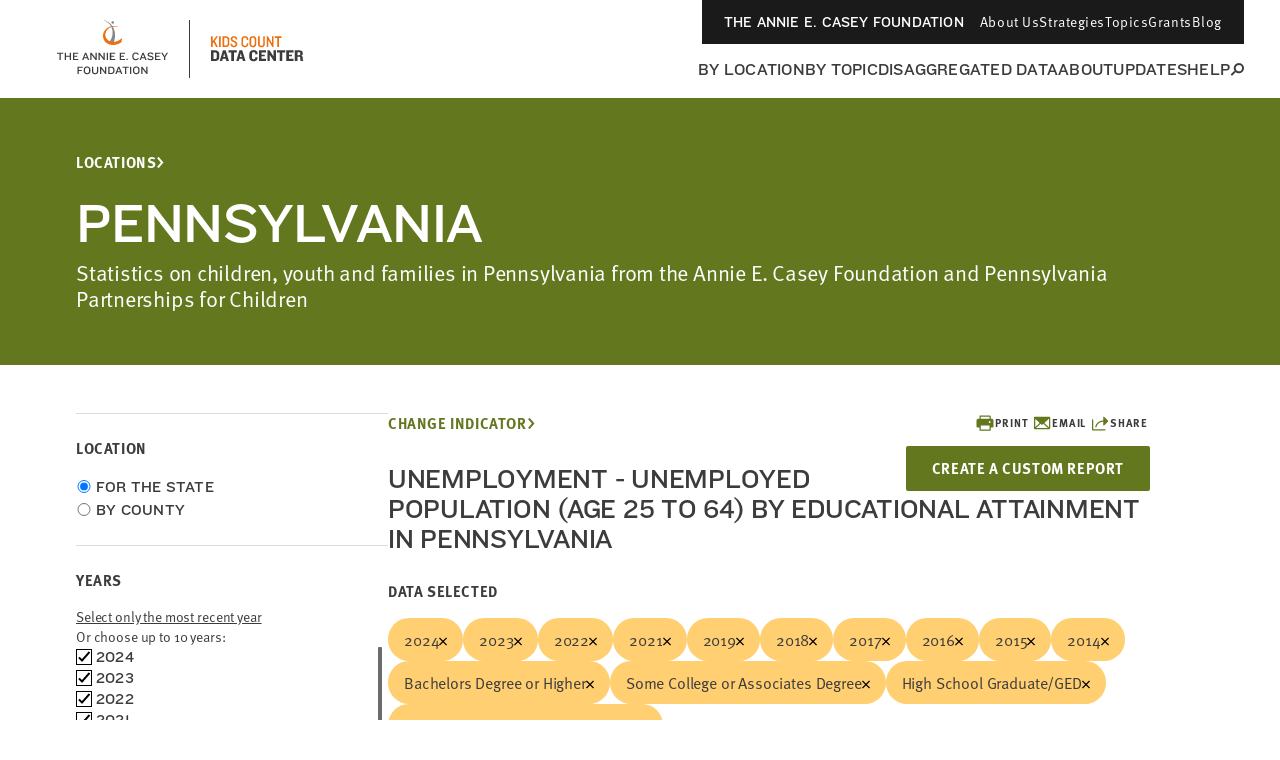

--- FILE ---
content_type: text/html; charset=utf-8
request_url: https://datacenter.aecf.org/data/tables/4403-unemployment--unemployed-population-age-25-to-64-by-educational-attainment
body_size: 33706
content:



<!DOCTYPE html>
<html lang="en">
<head prefix="og: http://ogp.me/ns# fb: http://ogp.me/ns/fb#">
    <meta http-equiv="Content-Type" content="text/html; charset=utf-8" />
<meta name="viewport" content="width=device-width, minimum-scale=1, initial-scale=1">
<link rel="shortcut icon" href="/favicon.ico" type="image/x-icon" />

        <title>Unemployment - Unemployed population (age 25 to 64) by educational attainment | KIDS COUNT Data Center</title>
        <meta name="title" content="Unemployment - Unemployed population (age 25 to 64) by educational attainment | KIDS COUNT Data Center">
        <meta name="description" content="&lt;p&gt;The unemployment rate is the percentage of the civilian labor force who are not currently employed but are still actively making efforts to find employment.&lt;span style=&quot;font-size: 12pt; font-family: Calibri, sans-serif;&quot;&gt;[1]&lt;/span&gt; Unemployment and earnings commonly improve with educational attainment, the highest degree or level of education completed by an individual.&lt;span style=&quot;font-size: 12pt; font-family: Calibri, sans-serif;&quot;&gt;[2]&lt;/span&gt; In other words, the adult population with less than a high school education generally has a higher unemployment rate than those with college degrees. This indicates that as an individual&amp;rsquo;s educational level increases, their employment prospects and ability to attain high-earning jobs increase as well.&lt;span style=&quot;font-size: 12pt; font-family: Calibri, sans-serif;&quot;&gt;[3]&lt;/span&gt; Examining the unemployed population by educational attainment level provides a deeper understanding of the individual characteristics and economic structures associated with unemployment.&lt;/p&gt;
&lt;p&gt;While the unemployment rate is typically used as an indicator of family hardship, unemployment affects everyone within an economy regardless of employment status.&lt;span style=&quot;font-size: 12pt; font-family: Calibri, sans-serif;&quot;&gt;[4]&lt;/span&gt; Eligible workers lose potential wages by being unemployed, which lowers household purchasing power, decreases nationwide production capacity of goods and services, and ultimately leads to job loss of other workers.&lt;span style=&quot;font-size: 12pt; font-family: Calibri, sans-serif;&quot;&gt;[5]&lt;/span&gt; This makes unemployment an extremely important statistic to measure. Policymakers are best able to determine solutions to unemployment by analyzing trends and determining its factors, such as education, gender, sex, age, race, ethnicity, and geography.&lt;span style=&quot;font-size: 12pt; font-family: Calibri, sans-serif;&quot;&gt;[6]&lt;/span&gt; &lt;/p&gt;
&lt;div&gt;&lt;br clear=&quot;all&quot; /&gt;
&lt;hr align=&quot;left&quot; size=&quot;1&quot; width=&quot;33%&quot; /&gt;
&lt;div id=&quot;ftn1&quot;&gt;
&lt;p&gt;&lt;span style=&quot;font-size: 10pt; font-family: Calibri, sans-serif;&quot;&gt;[1]&lt;/span&gt; National Center for Education Statistics (NCES). (2021). &lt;em&gt;Employment and Unemployment Rates by Educational Attainment. &lt;/em&gt;&lt;a href=&quot;https://nces.ed.gov/programs/coe/indicator/cbc&quot; target=&quot;_blank&quot;&gt;https://nces.ed.gov/programs/coe/indicator/cbc&lt;/a&gt;&lt;/p&gt;
&lt;/div&gt;
&lt;div id=&quot;ftn2&quot;&gt;
&lt;p&gt;&lt;span style=&quot;font-size: 10pt; font-family: Calibri, sans-serif;&quot;&gt;[2]&lt;/span&gt; United States Census Bureau. (2021). &lt;em&gt;About Educational Attainment. &lt;/em&gt;&lt;a href=&quot;https://www.census.gov/topics/education/educational-attainment/about.html&quot; target=&quot;_blank&quot;&gt;https://www.census.gov/topics/education/educational-attainment/about.html&lt;/a&gt;&lt;/p&gt;
&lt;/div&gt;
&lt;div id=&quot;ftn3&quot;&gt;
&lt;p&gt;&lt;span style=&quot;font-size: 10pt; font-family: Calibri, sans-serif;&quot;&gt;[3]&lt;/span&gt; Vilorio, D. (2016). Education Matters&lt;em&gt;. United States Bureau of Labor Statistics. &lt;/em&gt;&lt;a href=&quot;https://www.bls.gov/careeroutlook/2016/data-on-display/education-matters.htm&quot; target=&quot;_blank&quot;&gt;https://www.bls.gov/careeroutlook/2016/data-on-display/education-matters.htm&lt;/a&gt;&lt;/p&gt;
&lt;/div&gt;
&lt;div id=&quot;ftn4&quot;&gt;
&lt;p&gt;&lt;span style=&quot;font-size: 10pt; font-family: Calibri, sans-serif;&quot;&gt;[4]&lt;/span&gt; Iacurci, G. (2020). Here&amp;rsquo;s Why the Unemployment Rate is So Important. &lt;em&gt;CNBC. &lt;/em&gt;&lt;a href=&quot;https://www.cnbc.com/2020/06/05/heres-what-unemployment-rate-actually-means-and-why-its-important.html&quot; target=&quot;_blank&quot;&gt;https://www.cnbc.com/2020/06/05/heres-what-unemployment-rate-actually-means-and-why-its-important.html&lt;/a&gt;&lt;em&gt;&lt;/em&gt;&lt;/p&gt;
&lt;/div&gt;
&lt;div id=&quot;ftn5&quot;&gt;
&lt;p&gt;&lt;span style=&quot;font-size: 10pt; font-family: Calibri, sans-serif;&quot;&gt;[5]&lt;/span&gt; United States Bureau of Labor Statistics. (2015). &lt;em&gt;How the Government Measures Unemployment. &lt;/em&gt;&lt;a href=&quot;https://www.bls.gov/cps/cps_htgm.htm&quot; target=&quot;_blank&quot;&gt;https://www.bls.gov/cps/cps_htgm.htm&lt;/a&gt;&lt;em&gt;&lt;/em&gt;&lt;/p&gt;
&lt;/div&gt;
&lt;div id=&quot;ftn6&quot;&gt;
&lt;p&gt;&lt;span style=&quot;font-size: 10pt; font-family: Calibri, sans-serif;&quot;&gt;[6]&lt;/span&gt; Vilorio, D. (2016). Education Matters&lt;em&gt;. United States Bureau of Labor Statistics. &lt;/em&gt;&lt;a href=&quot;https://www.bls.gov/careeroutlook/2016/data-on-display/education-matters.htm&quot; target=&quot;_blank&quot;&gt;https://www.bls.gov/careeroutlook/2016/data-on-display/education-matters.htm&lt;/a&gt;&lt;/p&gt;
&lt;/div&gt;
&lt;/div&gt;">
        <meta name="keywords" content="Census 2000, Census 2010, population, poverty, income, education, household, housing, age, race, family, parents, Hispanic, children, kids, youth, jobs, employment, trends, well-being, wellbeing, American Community Survey, foster care, child welfare placement, United States, statistics, health, health insurance, disability, community, grade-level reading, KIDS COUNT Data Book, National Center for Health Statistics, Current Population Survey, KIDS COUNT rank, congressional district data, kids data, child well-being, child wellbeing, population, vital statistics, vital stats, mortality, infant mortality, child death, death, teen death, pregnancy, risky behaviors, risk, National Survey of Children&#39;s Health">
        <meta name="robots" content="index, follow" />
        <link rel="canonical" href="https://datacenter.aecf.org/data/tables/4403-unemployment--unemployed-population-age-25-to-64-by-educational-attainment">

    

<meta property="twitter:card" content="summary_large_image">
<meta property="twitter:site" content="&#64;aecfkidscount">
<meta property="twitter:creator" content="&#64;aecfkidscount">

	<meta property="twitter:title" content="Unemployment - Unemployed population (age 25 to 64) by educational attainment | KIDS COUNT Data Center">
	<meta property="og:title" content="Unemployment - Unemployed population (age 25 to 64) by educational attainment | KIDS COUNT Data Center">
	<meta property="og:type" content="website">
	<meta property="og:url" content="https://datacenter.aecf.org/data/tables/4403-unemployment--unemployed-population-age-25-to-64-by-educational-attainment">
	<meta property="og:description" content="Table data for Unemployment - Unemployed population (age 25 to 64) by educational attainment">

    


    <!-- Begin Structured Data -->
    <script type="application/ld+json">
            {
        "@context": "http://schema.org",
        "@type": "WebSite",
        "name": "KIDS COUNT Data Center",
        "url": "https://datacenter.aecf.org",
        "description": "Access hundreds of child well-being indicators from across the U.S., view data trends, and download data by state, county, and city.",
        "publisher": {
            "@type": "Organization",
            "name": "Annie E. Casey Foundation",
            "url": "https://www.aecf.org",
            "logo": {
                "@type": "ImageObject",
                "url": "https://www.aecf.org/images/logo.svg"
            }
        },
        "contactPoint": [
            {
                "@type": "ContactPoint",
                "contactType": "Customer Service",
                "url": "https://www.aecf.org/contact/ ",
                "email": "webmaster@aecf.org"
            }
        ],
        "sameAs": [
            "https://www.facebook.com/AnnieECaseyFndn/",
            "https://twitter.com/aecfnews",
            "https://www.linkedin.com/company/annie-e.-casey-foundation",
            "https://www.youtube.com/user/AnnieECaseyFound",
            "https://www.instagram.com/annieecaseyfdn/"
        ]
    }
    </script>
    <!-- End Structured Data -->


    <link href="/content/global.css?v=a10G0juXE9Aeiov4tstjBXjUQ_5VzQGmCNun2FvAhTc1" rel="stylesheet"/>

    <script src="/content/globalheader.js?v=thd57ytkExAwo5OsQY5mj8W13Xt11zQQt2n6MM6ytGw1"></script>

    
    

    
	<script type="text/javascript">
		var appInsights=window.appInsights||function(config)
		{
			function r(config){ t[config] = function(){ var i = arguments; t.queue.push(function(){ t[config].apply(t, i)})} }
			var t = { config:config},u=document,e=window,o='script',s=u.createElement(o),i,f;for(s.src=config.url||'//az416426.vo.msecnd.net/scripts/a/ai.0.js',u.getElementsByTagName(o)[0].parentNode.appendChild(s),t.cookie=u.cookie,t.queue=[],i=['Event','Exception','Metric','PageView','Trace','Ajax'];i.length;)r('track'+i.pop());return r('setAuthenticatedUserContext'),r('clearAuthenticatedUserContext'),config.disableExceptionTracking||(i='onerror',r('_'+i),f=e[i],e[i]=function(config, r, u, e, o) { var s = f && f(config, r, u, e, o); return s !== !0 && t['_' + i](config, r, u, e, o),s}),t
		}({
			instrumentationKey:'8aff3686-3e26-4661-b0cc-0f18ed13657b'
		});

		window.appInsights=appInsights;
		appInsights.trackPageView();
	</script>

</head>
<!--[if IE ]> <body class="ie"> <![endif]-->
<!--[if lt IE 7 ]> <body class="ie6"> <![endif]-->
<!--[if IE 7 ]> <body class="ie7"> <![endif]-->
<!--[if IE 8 ]> <body class="ie8"> <![endif]-->
<!--[if IE 9 ]> <body class="ie9"> <![endif]-->
<!--[if lt IE 9]>
 <script src="/js/html5shiv.js"></script>
<![endif]-->
<!--[if gt IE 9]> <body> <![endif]-->
<!--[if !IE]>-->
<body>
	<!--<![endif]-->
	<!-- Google Tag Manager -->
	<noscript>
		<iframe src="//www.googletagmanager.com/ns.html?id=GTM-WXP86V"
				height="0" width="0" style="display:none;visibility:hidden"></iframe>
	</noscript>
	<script>
		(function (w, d, s, l, i) {
			w[l] = w[l] || []; w[l].push({
				'gtm.start':
					new Date().getTime(), event: 'gtm.js'
			});
			var f = d.getElementsByTagName(s)[0],
				j = d.createElement(s), dl = l != 'dataLayer' ? '&l=' + l : '';
			j.async = true;
			j.src = '//www.googletagmanager.com/gtm.js?id=' + i + dl;
			f.parentNode.insertBefore(j, f);
		})
			(window, document, 'script', 'dataLayer', 'GTM-WXP86V');
	</script>
	<!-- End Google Tag Manager -->


	<div id="outer_cont" class="ind_detail">
		<div id="inner_cont">
			
<div class="global-header__wrapper ">
    <header class="global-header ">
        <div class="global-header__large-vp">
            <div class="global-header__logos-container">
                <a href="https://www.aecf.org" target="_blank"
                   class="global-header__home-link"
                   aria-label="aecf homepage">
                        <svg width="153"
                             height="60"
                             viewBox="0 0 153 60"
                             fill="none"
                             xmlns="http://www.w3.org/2000/svg">
                            <g clip-path="url(#clip0_1544_15159)">
                                <path d="M78.0029 3.57141C77.9453 4.29119 77.3119 4.78065 76.5921 4.72307C75.9011 4.66548 75.3828 4.03207 75.4404 3.31228C75.498 2.62129 76.1314 2.10304 76.8512 2.16062C77.5422 2.2182 78.0604 2.85162 78.0029 3.57141Z"
                                      fill="#86888B" />
                                <path d="M67.8105 0.980469L67.8393 1.29718C73.8568 3.51412 77.139 8.75418 76.5056 15.2611C76.2177 18.2554 74.4614 21.9407 72.7915 24.2152L77.2254 24.4168C78.0028 22.8332 78.5786 21.077 78.8665 19.2343C80.1333 10.9135 75.8722 3.28379 67.8105 0.980469Z"
                                      fill="#86888B" />
                                <path d="M85.978 19.3779V19.3491L85.7477 19.2916L85.6613 19.3779C85.4886 19.5219 85.287 19.6946 85.1143 19.8386C80.9107 23.4087 75.6419 23.8406 72.1581 21.2782C68.6743 18.7445 68.0121 13.3317 72.2157 9.76156C75.0085 7.40065 78.5498 7.42944 82.1776 7.74615L81.7457 7.28548C77.6861 6.59449 74.0871 6.82482 70.6609 9.41606C65.5073 13.3029 66.227 20.8751 70.3154 23.783C77.139 28.6488 84.1642 24.2149 85.431 23.2072C85.431 23.2072 85.4886 23.1784 85.4886 23.0632C85.5174 22.8905 85.6038 22.0843 85.7477 21.163C85.9205 20.2417 85.978 19.3779 85.978 19.3779Z"
                                      fill="#ED6F0F" />
                            </g>
                            <path d="M27.3462 34.7945V33.6945H21.0872V34.7945H23.5842V41.0205H24.8492V34.7945H27.3462ZM35.0541 41.0205V33.6945H33.7891V36.7965H30.0161V33.6945H28.7511V41.0205H30.0161V37.8525H33.7891V41.0205H35.0541ZM42.264 41.0205V39.9205H38.227V37.7425H41.263V36.6975H38.227V34.7945H42.264V33.6945H36.962V41.0205H42.264ZM53.2219 41.0205L50.2299 33.6945H49.0419L46.0939 41.0205H47.3919L48.0849 39.1725H51.1759L51.8909 41.0205H53.2219ZM50.7799 38.1825H48.4589L49.6029 35.2015L50.7799 38.1825ZM60.6353 41.0205V33.6945H59.4033V38.9085L58.8093 38.0835L55.4763 33.6945H54.3653V41.0205H55.5973V35.8285L56.2023 36.6645L59.6343 41.0205H60.6353ZM68.8032 41.0205V33.6945H67.5712V38.9085L66.9772 38.0835L63.6442 33.6945H62.5332V41.0205H63.7652V35.8285L64.3702 36.6645L67.8022 41.0205H68.8032ZM71.9661 41.0205V33.6945H70.7011V41.0205H71.9661ZM79.1759 41.0205V39.9205H75.1389V37.7425H78.1749V36.6975H75.1389V34.7945H79.1759V33.6945H73.8739V41.0205H79.1759ZM89.0557 41.0205V39.9205H85.0187V37.7425H88.0547V36.6975H85.0187V34.7945H89.0557V33.6945H83.7537V41.0205H89.0557ZM91.7221 41.0205V39.7445H90.5671V41.0205H91.7221ZM102.905 35.4325C102.52 34.4425 101.365 33.4635 99.7812 33.4635C97.6032 33.4635 96.3272 34.9375 96.3272 36.7195V38.0395C96.3272 39.7995 97.5372 41.2515 99.7372 41.2515C101.398 41.2515 102.476 40.2725 102.905 39.2605L101.86 38.7875C101.508 39.5795 100.815 40.1515 99.8032 40.1515C98.3732 40.1515 97.6032 39.2715 97.6032 38.0835V36.6755C97.6032 35.4545 98.3512 34.5635 99.7592 34.5635C100.815 34.5635 101.486 35.2125 101.838 35.9055L102.905 35.4325ZM110.645 41.0205L107.653 33.6945H106.465L103.517 41.0205H104.815L105.508 39.1725H108.599L109.314 41.0205H110.645ZM108.203 38.1825H105.882L107.026 35.2015L108.203 38.1825ZM117.564 38.9745C117.564 36.4665 112.801 37.0275 112.801 35.5645C112.801 34.9485 113.516 34.5635 114.528 34.5635C115.408 34.5635 116.178 35.0145 116.717 35.6415L117.597 34.9045C116.992 34.0135 115.892 33.4635 114.528 33.4635C112.669 33.4635 111.536 34.4425 111.536 35.6855C111.536 38.2925 116.288 37.4565 116.288 39.0845C116.288 39.7005 115.793 40.1515 114.792 40.1515C113.769 40.1515 113.043 39.8435 112.064 39.0405L111.25 39.9535C112.251 40.7675 113.252 41.2515 114.539 41.2515C116.332 41.2515 117.564 40.3055 117.564 38.9745ZM124.388 41.0205V39.9205H120.351V37.7425H123.387V36.6975H120.351V34.7945H124.388V33.6945H119.086V41.0205H124.388ZM132.104 33.6945H130.707L128.672 37.0715L126.549 33.6945H125.097L127.99 38.0615V41.0205H129.255V38.0725L132.104 33.6945ZM46.7245 48.7945V47.6945H41.4995V55.0205H42.7645V51.9515H45.7455V50.8955H42.7645V48.7945H46.7245ZM54.3822 52.1495V50.5545C54.3822 48.8935 53.1832 47.4635 51.0602 47.4635C48.9372 47.4635 47.7382 48.8935 47.7382 50.5545V52.1495C47.7382 53.7995 48.9372 55.2515 51.0602 55.2515C53.1832 55.2515 54.3822 53.7995 54.3822 52.1495ZM53.1062 52.1605C53.1062 53.2495 52.4022 54.1515 51.0602 54.1515C49.7182 54.1515 49.0142 53.2495 49.0142 52.1605V50.5435C49.0142 49.4545 49.7182 48.5635 51.0602 48.5635C52.4022 48.5635 53.1062 49.4545 53.1062 50.5435V52.1605ZM62.2022 52.5125V47.6945H60.9262V52.5125C60.9262 53.5685 60.3872 54.1515 59.1002 54.1515C57.8462 54.1515 57.2192 53.5685 57.2192 52.5125V47.6945H55.9432V52.5125C55.9432 54.1405 57.0212 55.2515 59.0562 55.2515C61.1352 55.2515 62.2022 54.0965 62.2022 52.5125ZM70.3075 55.0205V47.6945H69.0755V52.9085L68.4815 52.0835L65.1485 47.6945H64.0375V55.0205H65.2695V49.8285L65.8745 50.6645L69.3065 55.0205H70.3075ZM78.5304 52.1715V50.5545C78.5304 48.9705 77.3534 47.6945 75.2744 47.6945H72.2054V55.0205H75.2744C77.3534 55.0205 78.5304 53.7445 78.5304 52.1715ZM77.2654 52.0945C77.2654 53.1835 76.5174 53.9205 75.2084 53.9205H73.4704V48.7945H75.2084C76.5174 48.7945 77.2654 49.5315 77.2654 50.6205V52.0945ZM86.3774 55.0205L83.3854 47.6945H82.1974L79.2494 55.0205H80.5474L81.2404 53.1725H84.3314L85.0464 55.0205H86.3774ZM83.9354 52.1825H81.6144L82.7584 49.2015L83.9354 52.1825ZM92.6617 48.7945V47.6945H86.4027V48.7945H88.8997V55.0205H90.1647V48.7945H92.6617ZM95.3317 55.0205V47.6945H94.0667V55.0205H95.3317ZM103.608 52.1495V50.5545C103.608 48.8935 102.409 47.4635 100.286 47.4635C98.1635 47.4635 96.9645 48.8935 96.9645 50.5545V52.1495C96.9645 53.7995 98.1635 55.2515 100.286 55.2515C102.409 55.2515 103.608 53.7995 103.608 52.1495ZM102.332 52.1605C102.332 53.2495 101.628 54.1515 100.286 54.1515C98.9445 54.1515 98.2405 53.2495 98.2405 52.1605V50.5435C98.2405 49.4545 98.9445 48.5635 100.286 48.5635C101.628 48.5635 102.332 49.4545 102.332 50.5435V52.1605ZM111.506 55.0205V47.6945H110.274V52.9085L109.68 52.0835L106.347 47.6945H105.236V55.0205H106.468V49.8285L107.073 50.6645L110.505 55.0205H111.506Z"
                                  fill="#3C3C3C" />
                            <defs>
                                <clipPath id="clip0_1544_15159">
                                    <rect width="18.9563"
                                          height="25.04"
                                          fill="white"
                                          transform="translate(67.0217 0.980469)" />
                                </clipPath>
                            </defs>
                        </svg>
                </a>
                <div class="global-header__icon-divider"></div>
                <a href="/"
                   class="global-header__datacenter-link"
                   aria-label="datacenter homepage">
<svg width="134" height="28" viewBox="0 0 134 28" fill="none" xmlns="http://www.w3.org/2000/svg"><path d="M27.952 12L24.752 5.92L27.968 1.344H26.112L22.688 6.336V1.344H20.992V12H22.688V8.528L23.664 7.248L26.08 12H27.952ZM30.7155 12V1.344H29.0195V12H30.7155ZM39.331 8.864V4.48C39.331 2.752 38.307 1.344 36.035 1.344H32.547V12H36.035C38.307 12 39.331 10.592 39.331 8.864ZM37.635 8.704C37.635 9.808 37.091 10.48 35.891 10.48H34.243V2.864H35.891C37.091 2.864 37.635 3.536 37.635 4.656V8.704ZM47.3164 9.104C47.3164 7.648 46.5484 6.848 44.6764 5.952C42.8524 5.072 42.4044 4.688 42.4044 3.84C42.4044 3.088 42.8844 2.512 43.8604 2.512C45.0924 2.512 45.5884 3.344 45.5884 4.32V4.496H47.2204V4.08C47.2204 2.352 45.9244 1.088 43.9084 1.088C41.8764 1.088 40.7084 2.4 40.7084 4C40.7084 5.696 42.1484 6.544 43.5724 7.2C45.1724 7.936 45.6044 8.4 45.6044 9.296C45.6044 10.192 45.0444 10.832 43.9724 10.832C42.8364 10.832 42.2444 10.224 42.2444 8.944V8.768H40.5644V9.28C40.5644 10.992 41.9084 12.272 43.9244 12.272C45.9564 12.272 47.3164 10.896 47.3164 9.104ZM58.223 9.136V8.272H56.687V9.024C56.687 10.112 56.095 10.784 54.895 10.784C53.695 10.784 53.103 10.08 53.103 9.12V4.24C53.103 3.264 53.695 2.56 54.895 2.56C56.095 2.56 56.687 3.232 56.687 4.32V5.072H58.223V4.208C58.223 2.496 57.247 1.088 54.847 1.088C52.463 1.088 51.407 2.672 51.407 4.4V8.944C51.407 10.672 52.463 12.272 54.847 12.272C57.247 12.272 58.223 10.848 58.223 9.136ZM66.3301 8.816V4.528C66.3301 2.576 65.2901 1.088 62.8901 1.088C60.5061 1.088 59.4501 2.576 59.4501 4.528V8.816C59.4501 10.784 60.5061 12.272 62.8901 12.272C65.2901 12.272 66.3301 10.784 66.3301 8.816ZM64.6341 8.928C64.6341 10.016 64.0901 10.784 62.8901 10.784C61.7061 10.784 61.1621 10.016 61.1621 8.928V4.416C61.1621 3.328 61.7061 2.56 62.8901 2.56C64.0901 2.56 64.6341 3.328 64.6341 4.416V8.928ZM74.861 9.184V1.344H73.165V9.152C73.165 10.24 72.621 10.832 71.421 10.832C70.237 10.832 69.693 10.24 69.693 9.152V1.344H67.981V9.184C67.981 11.152 69.405 12.272 71.421 12.272C73.453 12.272 74.861 11.152 74.861 9.184ZM83.5931 12V1.344H81.9931V8.48L80.9531 6.528L77.9771 1.344H76.6651V12H78.2651V4.96L79.3531 6.912L82.4091 12H83.5931ZM91.5074 2.88V1.344H84.6274V2.88H87.2194V12H88.9154V2.88H91.5074Z" fill="#ED6F0F"></path><path d="M29.328 22.272V19.168C29.328 16.976 28.032 15.344 25.184 15.344H20.928V26H25.184C28.032 26 29.328 24.464 29.328 22.272ZM26.752 22.256C26.752 23.376 26.16 23.952 24.992 23.952H23.488V17.392H24.992C26.16 17.392 26.752 17.968 26.752 19.088V22.256ZM38.9325 26L35.7165 15.344H32.9165L29.7165 26H32.1005L32.7245 23.856H35.7005L36.3085 26H38.9325ZM35.2525 22.096H33.2045L34.2445 18.24L35.2525 22.096ZM46.7716 17.44V15.344H38.5316V17.44H41.3636V26H43.9236V17.44H46.7716ZM55.5031 26L52.2871 15.344H49.4871L46.2871 26H48.6711L49.2951 23.856H52.2711L52.8791 26H55.5031ZM51.8231 22.096H49.7751L50.8151 18.24L51.8231 22.096ZM67.5815 19.184V18.4C67.5815 16.464 66.1255 15.056 63.6135 15.056C60.9575 15.056 59.3255 16.752 59.3255 18.96V22.4C59.3255 24.608 60.8935 26.304 63.6135 26.304C65.9975 26.304 67.5495 24.928 67.5495 22.992V22.144H65.1815V22.832C65.1815 23.712 64.6535 24.24 63.6775 24.24C62.5735 24.24 61.9175 23.584 61.9175 22.592V18.816C61.9175 17.76 62.5255 17.104 63.6615 17.104C64.6375 17.104 65.2135 17.6 65.2135 18.56V19.184H67.5815ZM76.0895 26V23.856H71.4655V21.328H74.6975V19.664H71.4655V17.408H76.0895V15.344H68.9055V26H76.0895ZM85.8814 26V15.344H83.5134V21.488L82.6974 20.16L79.5934 15.344H77.4174V26H79.7854V19.92L80.6494 21.264L83.8334 26H85.8814ZM95.2179 17.44V15.344H86.9779V17.44H89.8099V26H92.3699V17.44H95.2179ZM103.5 26V23.856H98.8761V21.328H102.108V19.664H98.8761V17.408H103.5V15.344H96.3161V26H103.5ZM113.244 26.048V25.536C112.908 25.216 112.748 24.832 112.748 24.272V22.752C112.748 21.856 112.284 21.008 111.036 20.832C112.22 20.544 112.716 19.856 112.716 18.784V18.032C112.716 16.432 111.708 15.344 109.468 15.344H104.828V26H107.388V21.712H109.084C109.948 21.712 110.236 22.144 110.252 22.816V24.4C110.268 25.392 110.604 26.048 111.452 26.048H113.244ZM110.188 19.104C110.188 19.776 109.82 20.128 109.036 20.128H107.388V17.28H109.084C109.9 17.28 110.188 17.664 110.188 18.24V19.104Z" fill="#3C3C3C"></path></svg>
                </a>
            </div>
            <div class="global-header__nav-links-container">
                <ul class="global-header__global-nav-list">
                    <li class="global-header__global-nav-link-item">
                        <a href="https://www.aecf.org " class="global-header__global-nav-link">The Annie E. Casey Foundation</a>
                    </li>
                    <li class="global-header__global-nav-link-item">
                        <a href="https://www.aecf.org/about"
                           class="global-header__global-nav-link">About Us</a>
                    </li>
                    <li class="global-header__global-nav-link-item">
                        <a href="https://www.aecf.org/work"
                           class="global-header__global-nav-link">Strategies</a>
                    </li>
                    <li class="global-header__global-nav-link-item">
                        <a href="https://www.aecf.org/topics"
                           class="global-header__global-nav-link">Topics</a>
                    </li>
                    <li class="global-header__global-nav-link-item">
                        <a href="https://www.aecf.org/grant-making"
                           class="global-header__global-nav-link">Grants</a>
                    </li>
                    <li class="global-header__global-nav-link-item">
                        <a href="https://www.aecf.org/blog"
                           class="global-header__global-nav-link">Blog</a>
                    </li>
                </ul>
                <nav class="global-header__main-nav-container">
                    <ul class="global-header__main-nav-list">
                        <li class="global-header__main-nav-link-item">
                            <a href="/locations" class="global-header__main-nav-link">By Location</a>
                        </li>
                        <li class="global-header__main-nav-link-item">
                            <a href="/topics" class="global-header__main-nav-link">By Topic</a>
                        </li>
                        <li class="global-header__main-nav-link-item">
                            <a href="/data#USA/1/0/char/1" class="global-header__main-nav-link">Disaggregated Data</a>
                        </li>
                        <li class="global-header__main-nav-link-item">
                            <a href="/about" class="global-header__main-nav-link">About</a>
                        </li>
                        <li class="global-header__main-nav-link-item">
                            <a href="/updates" class="global-header__main-nav-link">Updates</a>
                        </li>
                        <li class="global-header__main-nav-link-item">
                            <a href="/help" class="global-header__main-nav-link">Help</a>
                        </li>
                        <li class="global-header__main-nav-link-item search-btn">
                            <button class="global-header__search-btn"
                                    aria-expanded="false"
                                    id="menu1"
                                    aria-controls="menu2">
                                <svg width="14"
                                     height="13"
                                     viewBox="0 0 14 13"
                                     fill="none"
                                     xmlns="http://www.w3.org/2000/svg">
                                    <circle cx="8.85721"
                                            cy="5.18192"
                                            r="4.14286"
                                            stroke="#3C3C3C"
                                            stroke-width="2" />
                                    <line x1="1.2924"
                                          y1="12.2538"
                                          x2="4.98471"
                                          y2="8.56152"
                                          stroke="#3C3C3C"
                                          stroke-width="2" />
                                </svg>
                            </button>
                        </li>
                    </ul>
                    <button class="global-header__toggle-btn hidden"
                            aria-expanded="false"
                            id="menu3"
                            aria-controls="menu4">
                        <span>MORE</span>
                        <div class="global-header__toggle-btn__icon">
                            <span></span>
                            <span></span>
                            <span></span>
                            <span></span>
                        </div>
                    </button>
                    <div class="global-header__search-box"
                         aria-hidden="true"
                         id="menu2"
                         aria-labelledby="menu1">
                        <div class="global-header__search-box-group-container">
                            <div class="global-header__search-box__form-results-group">
                                <div class="global-header__search-box__form-wrapper">
                                    <form action="">
                                        <div class="global-header__search-box-group">
                                            <span class="global-header__search-box__title">SEARCH DATA CENTER</span>
                                            <div class="global-header__search-box-input-group">
                                                <input id="quick-search-box"
                                                       type="text"
                                                       class="global-header__search-box-input"
                                                       placeholder="Enter any location, topic or keyword" />
                                                <label for="quick-search-button"
                                                       class="global-header__search-box-submit-btn-label">
                                                    <input type="submit"
                                                           class="global-header__search-box-submit-btn"
                                                           id="quick-search-button" />
                                                    <svg width="14"
                                                         height="13"
                                                         viewBox="0 0 14 13"
                                                         fill="none"
                                                         xmlns="http://www.w3.org/2000/svg">
                                                        <circle cx="8.85721"
                                                                cy="5.18192"
                                                                r="4.14286"
                                                                stroke="#C6C6C6"
                                                                stroke-width="2" />
                                                        <line x1="1.2924"
                                                              y1="12.2538"
                                                              x2="4.98471"
                                                              y2="8.56152"
                                                              stroke="#C6C6C6"
                                                              stroke-width="2" />
                                                    </svg>
                                                </label>
                                            </div>
                                        </div>
                                    </form>
                                </div>
                            </div>
                            <div class="global-header__search-box__close-container">
                                <button class="search-box__close-btn">
                                    <svg width="24"
                                         height="24"
                                         viewBox="0 0 24 24"
                                         fill="none"
                                         xmlns="http://www.w3.org/2000/svg">
                                        <g clip-path="url(#clip0_1544_16165)">
                                            <path d="M19 6.41L17.59 5L12 10.59L6.41 5L5 6.41L10.59 12L5 17.59L6.41 19L12 13.41L17.59 19L19 17.59L13.41 12L19 6.41Z"
                                                  fill="#323232" />
                                        </g>
                                        <defs>
                                            <clipPath id="clip0_1544_16165">
                                                <rect width="24" height="24" fill="white" />
                                            </clipPath>
                                        </defs>
                                    </svg>
                                </button>
                            </div>
                        </div>
                    </div>
                </nav>
            </div>
            <div class="global-header__hidden-main-nav-wrapper hidden"
                 aria-hidden="true"
                 id="menu4"
                 aria-labelledby="menu3">
                <ul class="global-header__hidden-main-nav-list"></ul>
                <div class="global-header__menu-search-box">
                    <div class="global-header__search-box__form-results-group1">
                        <div class="global-header__menu-search-box__form-wrapper">
                            <form action="">
                                <div class="global-header__menu-search-box-group">
                                    <span class="global-header__menu-search-box__title">SEARCH DATA CENTER</span>
                                    <div class="global-header__menu-search-box-input-group">
                                        <input id="quick-search-box1"
                                               type="text"
                                               class="global-header__menu-search-box-input"
                                               placeholder="Enter any location, topic or keyword" />
                                        <label for="quick-search-button1"
                                               class="global-header__menu-search-box-submit-btn-label">
                                            <input type="submit"
                                                   class="global-header__menu-search-box-submit-btn"
                                                   id="quick-search-button1" />
                                            <svg width="14"
                                                 height="13"
                                                 viewBox="0 0 14 13"
                                                 fill="none"
                                                 xmlns="http://www.w3.org/2000/svg">
                                                <circle cx="8.85721"
                                                        cy="5.18192"
                                                        r="4.14286"
                                                        stroke="#C6C6C6"
                                                        stroke-width="2" />
                                                <line x1="1.2924"
                                                      y1="12.2538"
                                                      x2="4.98471"
                                                      y2="8.56152"
                                                      stroke="#C6C6C6"
                                                      stroke-width="2" />
                                            </svg>
                                        </label>
                                    </div>
                                </div>
                            </form>
                        </div>
                    </div>
                </div>
            </div>
        </div>
        <div class="global-header__mobile">
            <div class="global-header__top">
                <a href="https://www.aecf.org ">The Annie E. Casey Foundation</a>
            </div>
            <div class="global-header__bottom">
                <div class="global-header__logos-container">
                    <a href="https://www.aecf.org"
                       class="global-header__home-link"
                       aria-label="aecf homepage">
                        <svg width="59"
                             height="28"
                             viewBox="0 0 59 28"
                             fill="none"
                             xmlns="http://www.w3.org/2000/svg">
                            <g clip-path="url(#clip0_1544_16109)">
                                <path d="M30.9811 4.07141C30.9235 4.79119 30.2901 5.28065 29.5703 5.22307C28.8793 5.16548 28.3611 4.53207 28.4187 3.81228C28.4763 3.12129 29.1097 2.60304 29.8295 2.66062C30.5205 2.7182 31.0387 3.35162 30.9811 4.07141Z"
                                      fill="white" />
                                <path d="M20.7889 1.48047L20.8177 1.79718C26.8352 4.01412 30.1174 9.25418 29.484 15.7611C29.1961 18.7554 27.4398 22.4407 25.7699 24.7152L30.2038 24.9168C30.9811 23.3332 31.557 21.577 31.8449 19.7343C33.1117 11.4135 28.8506 3.78379 20.7889 1.48047Z"
                                      fill="white" />
                                <path d="M38.9563 19.8779V19.8491L38.726 19.7916L38.6396 19.8779C38.4669 20.0219 38.2653 20.1946 38.0926 20.3386C33.889 23.9087 28.6202 24.3406 25.1364 21.7782C21.6526 19.2445 20.9904 13.8317 25.194 10.2616C27.9867 7.90065 31.5281 7.92944 35.1558 8.24615L34.724 7.78548C30.6644 7.09449 27.0654 7.32482 23.6392 9.91606C18.4855 13.8029 19.2053 21.3751 23.2937 24.283C30.1173 29.1488 37.1424 24.7149 38.4093 23.7072C38.4093 23.7072 38.4669 23.6784 38.4669 23.5632C38.4956 23.3905 38.582 22.5843 38.726 21.663C38.8987 20.7417 38.9563 19.8779 38.9563 19.8779Z"
                                      fill="#ED6F0F" />
                            </g>
                            <defs>
                                <clipPath id="clip0_1544_16109">
                                    <rect width="18.9563"
                                          height="25.04"
                                          fill="white"
                                          transform="translate(20 1.48047)" />
                                </clipPath>
                            </defs>
                        </svg>
                    </a>
                    <div class="global-header__icon-divider"></div>
                    <a href="/"
                       class="global-header__datacenter-link"
                       aria-label="datacenter homepage">
                        <svg width="134"
                             height="28"
                             viewBox="0 0 134 28"
                             fill="none"
                             xmlns="http://www.w3.org/2000/svg">
                            <path d="M27.952 12L24.752 5.92L27.968 1.344H26.112L22.688 6.336V1.344H20.992V12H22.688V8.528L23.664 7.248L26.08 12H27.952ZM30.7155 12V1.344H29.0195V12H30.7155ZM39.331 8.864V4.48C39.331 2.752 38.307 1.344 36.035 1.344H32.547V12H36.035C38.307 12 39.331 10.592 39.331 8.864ZM37.635 8.704C37.635 9.808 37.091 10.48 35.891 10.48H34.243V2.864H35.891C37.091 2.864 37.635 3.536 37.635 4.656V8.704ZM47.3164 9.104C47.3164 7.648 46.5484 6.848 44.6764 5.952C42.8524 5.072 42.4044 4.688 42.4044 3.84C42.4044 3.088 42.8844 2.512 43.8604 2.512C45.0924 2.512 45.5884 3.344 45.5884 4.32V4.496H47.2204V4.08C47.2204 2.352 45.9244 1.088 43.9084 1.088C41.8764 1.088 40.7084 2.4 40.7084 4C40.7084 5.696 42.1484 6.544 43.5724 7.2C45.1724 7.936 45.6044 8.4 45.6044 9.296C45.6044 10.192 45.0444 10.832 43.9724 10.832C42.8364 10.832 42.2444 10.224 42.2444 8.944V8.768H40.5644V9.28C40.5644 10.992 41.9084 12.272 43.9244 12.272C45.9564 12.272 47.3164 10.896 47.3164 9.104ZM58.223 9.136V8.272H56.687V9.024C56.687 10.112 56.095 10.784 54.895 10.784C53.695 10.784 53.103 10.08 53.103 9.12V4.24C53.103 3.264 53.695 2.56 54.895 2.56C56.095 2.56 56.687 3.232 56.687 4.32V5.072H58.223V4.208C58.223 2.496 57.247 1.088 54.847 1.088C52.463 1.088 51.407 2.672 51.407 4.4V8.944C51.407 10.672 52.463 12.272 54.847 12.272C57.247 12.272 58.223 10.848 58.223 9.136ZM66.3301 8.816V4.528C66.3301 2.576 65.2901 1.088 62.8901 1.088C60.5061 1.088 59.4501 2.576 59.4501 4.528V8.816C59.4501 10.784 60.5061 12.272 62.8901 12.272C65.2901 12.272 66.3301 10.784 66.3301 8.816ZM64.6341 8.928C64.6341 10.016 64.0901 10.784 62.8901 10.784C61.7061 10.784 61.1621 10.016 61.1621 8.928V4.416C61.1621 3.328 61.7061 2.56 62.8901 2.56C64.0901 2.56 64.6341 3.328 64.6341 4.416V8.928ZM74.861 9.184V1.344H73.165V9.152C73.165 10.24 72.621 10.832 71.421 10.832C70.237 10.832 69.693 10.24 69.693 9.152V1.344H67.981V9.184C67.981 11.152 69.405 12.272 71.421 12.272C73.453 12.272 74.861 11.152 74.861 9.184ZM83.5931 12V1.344H81.9931V8.48L80.9531 6.528L77.9771 1.344H76.6651V12H78.2651V4.96L79.3531 6.912L82.4091 12H83.5931ZM91.5074 2.88V1.344H84.6274V2.88H87.2194V12H88.9154V2.88H91.5074Z"
                                  fill="#ED6F0F" />
                            <path d="M29.328 22.272V19.168C29.328 16.976 28.032 15.344 25.184 15.344H20.928V26H25.184C28.032 26 29.328 24.464 29.328 22.272ZM26.752 22.256C26.752 23.376 26.16 23.952 24.992 23.952H23.488V17.392H24.992C26.16 17.392 26.752 17.968 26.752 19.088V22.256ZM38.9325 26L35.7165 15.344H32.9165L29.7165 26H32.1005L32.7245 23.856H35.7005L36.3085 26H38.9325ZM35.2525 22.096H33.2045L34.2445 18.24L35.2525 22.096ZM46.7716 17.44V15.344H38.5316V17.44H41.3636V26H43.9236V17.44H46.7716ZM55.5031 26L52.2871 15.344H49.4871L46.2871 26H48.6711L49.2951 23.856H52.2711L52.8791 26H55.5031ZM51.8231 22.096H49.7751L50.8151 18.24L51.8231 22.096ZM67.5815 19.184V18.4C67.5815 16.464 66.1255 15.056 63.6135 15.056C60.9575 15.056 59.3255 16.752 59.3255 18.96V22.4C59.3255 24.608 60.8935 26.304 63.6135 26.304C65.9975 26.304 67.5495 24.928 67.5495 22.992V22.144H65.1815V22.832C65.1815 23.712 64.6535 24.24 63.6775 24.24C62.5735 24.24 61.9175 23.584 61.9175 22.592V18.816C61.9175 17.76 62.5255 17.104 63.6615 17.104C64.6375 17.104 65.2135 17.6 65.2135 18.56V19.184H67.5815ZM76.0895 26V23.856H71.4655V21.328H74.6975V19.664H71.4655V17.408H76.0895V15.344H68.9055V26H76.0895ZM85.8814 26V15.344H83.5134V21.488L82.6974 20.16L79.5934 15.344H77.4174V26H79.7854V19.92L80.6494 21.264L83.8334 26H85.8814ZM95.2179 17.44V15.344H86.9779V17.44H89.8099V26H92.3699V17.44H95.2179ZM103.5 26V23.856H98.8761V21.328H102.108V19.664H98.8761V17.408H103.5V15.344H96.3161V26H103.5ZM113.244 26.048V25.536C112.908 25.216 112.748 24.832 112.748 24.272V22.752C112.748 21.856 112.284 21.008 111.036 20.832C112.22 20.544 112.716 19.856 112.716 18.784V18.032C112.716 16.432 111.708 15.344 109.468 15.344H104.828V26H107.388V21.712H109.084C109.948 21.712 110.236 22.144 110.252 22.816V24.4C110.268 25.392 110.604 26.048 111.452 26.048H113.244ZM110.188 19.104C110.188 19.776 109.82 20.128 109.036 20.128H107.388V17.28H109.084C109.9 17.28 110.188 17.664 110.188 18.24V19.104Z"
                                  fill="white" />
                        </svg>
                    </a>
                </div>
                <button class="global-header__toggle-btn"
                        aria-expanded="false"
                        id="menu5"
                        aria-controls="menu6">
                    <span>MENU</span>
                    <div class="global-header__toggle-btn__icon">
                        <span></span>
                        <span></span>
                        <span></span>
                        <span></span>
                    </div>
                </button>
            </div>
            <div class="global-header__mobile__links-container hidden"
                 aria-hidden="true"
                 id="menu6"
                 aria-labelledby="menu5">
                <ul class="global-header__mobile__main-nav-list">
                    <li class="global-header__mobile-main-nav-link-item">
                        <a href="/locations" class="global-header__mobile-main-nav-link">By Location</a>
                    </li>
                    <li class="global-header__mobile-main-nav-link-item">
                        <a href="/topics" class="global-header__mobile-main-nav-link">By Topic</a>
                    </li>
                    <li class="global-header__mobile-main-nav-link-item">
                        <a href="/data#USA/1/0/char/1"
                           class="global-header__mobile-main-nav-link">Disaggregated Data</a>
                    </li>
                    <li class="global-header__mobile-main-nav-link-item">
                        <a href="/about" class="global-header__mobile-main-nav-link">About</a>
                    </li>
                    <li class="global-header__mobile-main-nav-link-item">
                        <a href="/updates" class="global-header__mobile-main-nav-link">Updates</a>
                    </li>
                    <li class="global-header__mobile-main-nav-link-item">
                        <a href="/help" class="global-header__mobile-main-nav-link">Help</a>
                    </li>
                </ul>
                <div class="global-header__menu-search-box">
                    <div class="global-header__search-box__form-results-group2">
                        <div class="global-header__menu-search-box__form-wrapper">
                            <form action="">
                                <div class="global-header__menu-search-box-group">
                                    <span class="global-header__menu-search-box__title">SEARCH DATA CENTER</span>
                                    <div class="global-header__menu-search-box-input-group">
                                        <input id="quick-search-box2"
                                               type="text"
                                               class="global-header__menu-search-box-input"
                                               placeholder="Enter any location, topic or keyword" />
                                        <label for="quick-search-button2"
                                               class="global-header__menu-search-box-submit-btn-label">
                                            <input type="submit"
                                                   class="global-header__menu-search-box-submit-btn"
                                                   id="quick-search-button2" />
                                            <svg width="14"
                                                 height="13"
                                                 viewBox="0 0 14 13"
                                                 fill="none"
                                                 xmlns="http://www.w3.org/2000/svg">
                                                <circle cx="8.85721"
                                                        cy="5.18192"
                                                        r="4.14286"
                                                        stroke="#C6C6C6"
                                                        stroke-width="2" />
                                                <line x1="1.2924"
                                                      y1="12.2538"
                                                      x2="4.98471"
                                                      y2="8.56152"
                                                      stroke="#C6C6C6"
                                                      stroke-width="2" />
                                            </svg>
                                        </label>
                                    </div>
                                </div>
                            </form>
                        </div>
                    </div>
                </div>
            </div>
        </div>
    </header>
    <div class="global-header__search-box__overlay"></div>
</div>

			<main>
				<div id="main-content">
					


<div class="search-box search_cont_global">
    
	<form>
		<div class="search-box__group">
			<div class="search-box__field">
				<input type="text" id="quick-search-box" class="swap-value" />
				<svg class="icon icon--magnify"><use xlink:href="/build/images/icons/svg-sprite.svg#icon-magnify"></use></svg>
			</div>
			<div class="search-box__button">
				<input type="submit" value="SEARCH DATA CENTER" class="search_bttn home_bttn btn btn--primary" id="quick-search-button" />
			</div>
		</div>
	</form>

</div>



	<div id="breadcrumb">
				<a href="/" aria-label="Home">
<?xml version="1.0" encoding="utf-8"?>
<!-- Generated by IcoMoon.io -->
<!DOCTYPE svg PUBLIC "-//W3C//DTD SVG 1.1//EN" "http://www.w3.org/Graphics/SVG/1.1/DTD/svg11.dtd">
<svg version="1.1" xmlns="http://www.w3.org/2000/svg" xmlns:xlink="http://www.w3.org/1999/xlink" width="26" height="28" viewBox="0 0 26 28">
<path fill="currentColor" d="M22 15.5v7.5c0 0.547-0.453 1-1 1h-6v-6h-4v6h-6c-0.547 0-1-0.453-1-1v-7.5c0-0.031 0.016-0.063 0.016-0.094l8.984-7.406 8.984 7.406c0.016 0.031 0.016 0.063 0.016 0.094zM25.484 14.422l-0.969 1.156c-0.078 0.094-0.203 0.156-0.328 0.172h-0.047c-0.125 0-0.234-0.031-0.328-0.109l-10.813-9.016-10.813 9.016c-0.109 0.078-0.234 0.125-0.375 0.109-0.125-0.016-0.25-0.078-0.328-0.172l-0.969-1.156c-0.172-0.203-0.141-0.531 0.063-0.703l11.234-9.359c0.656-0.547 1.719-0.547 2.375 0l3.813 3.187v-3.047c0-0.281 0.219-0.5 0.5-0.5h3c0.281 0 0.5 0.219 0.5 0.5v6.375l3.422 2.844c0.203 0.172 0.234 0.5 0.063 0.703z"></path>
</svg>
				</a>
				<a href="/data" aria-label="Select Indicators">
Select Indicators				</a>
				<a href="/data/tables/4403-unemployment--unemployed-population-age-25-to-64-by-educational-attainment" aria-label="Unemployment - Unemployed population (age 25 to 64) by educational attainment">
Unemployment - Unemployed population (age 25 to 64) by educational attainment				</a>
				<span>
					Tables
				</span>
	</div>

<script>
	var breadcrumb_path = "Tables,Unemployment - Unemployed population (age 25 to 64) by educational attainment,Select Indicators,Home".split(',');
</script>


<div class="page-header">
	<div class="page-header__content">
				<a href="/locations" class="page-header__breadcrumb-link">Locations</a>
				<div class="page-header__title">
Pennsylvania				</div>
				<p class="page-header__description">Statistics on children, youth and families in&nbsp;Pennsylvania from the Annie E. Casey Foundation and&nbsp;Pennsylvania Partnerships for Children</p>
	</div>
</div>


<div id="content_cont">
    <div id="topic_landing_cont" class="viz js-viz">
        <div class="topic_split">
            <div class="left_cont">
                <menu>
                    

	<!-- detailed table options -->
	<div id="detailed_table_options" class="viz-options">
		        <input type="hidden" name="cmploc" value="40" />
        <input type="hidden" name="cmplocname" value="Pennsylvania" />
            <input type="hidden" name="cmploctype" value="2" />
        <input type="hidden" name="ind" value="4403" />
        <input type="hidden" name="is-ranking" value="false" />
        <input type="hidden" name="ranking-sort" value="Ascending" />
        <input type="hidden" name="is-grantee-indicator" value="true" />
        <input type="hidden" name="default-fmt" value="9753" />

		<div class="refine_search">
			<div class="accordion">
				<input type="checkbox" class="accordion__trigger visuallyhidden" id="acc-refine-detailed">
				<label for="acc-refine-detailed" class="accordion__head accordion__head--refine" aria-label="opens accordion">Refine Data</label>
				<div class="accordion__body">
					


<div class="viz-locations-selector">
	<h2 class="locations_head">Location</h2>
	<form id="location-selection-form">
		<div class="split_form_cont">
			<p class="table_select"></p>
			<fieldset>
				<legend class="visuallyhidden">Choose location type</legend>
				<ul id="loc-checkboxes">

						<li class="form_toggle_cont form_toggle_cont--selected">
							<input type="radio" name="loct" checked=&quot;checked&quot;
								   class="form_toggle_input" id="loct-2" value="2"
								   data-years="116,470,757,932,995,1049,1218,869,573,870,871,37,1729,2048,1095,2545,1096"
								   data-comparisonLocId="null"
								   data-comparisonLocName=""
								   style="float: left;" />
							<label for="loct-2">
								<span class="cdp-span">
									For the State
								</span>
							</label>

						</li>
						<li class="form_toggle_cont">
							<input type="radio" name="loct" 
								   class="form_toggle_input" id="loct-5" value="5"
								   data-years="116,470,757,932,995,1049,1218,869,573,870,871,37,1729,2048,1095,2545,1096"
								   data-comparisonLocId="40"
								   data-comparisonLocName="Pennsylvania"
								   style="float: left;" />
							<label for="loct-5">
								<span class="cdp-span">
									By County
										<span class="form_toggle_arrow "></span>
								</span>
							</label>

								<div class="form_toggle_div">
									<button class="check_all" style="display: none;">check all</button>
									<button class="uncheck_all">uncheck all</button>
									<div class="embedded_input embedded_input_alt embed_scroll_active">
										<fieldset>
											<legend class="visuallyhidden">Choose locations</legend>
											<ul>
													<li class=" loc-chk-li-5379" style="position: relative;">
														<label style="display:block;">
															<input type="checkbox" name="loc" value="5379" class="radchk " />
															<span class="loc-chk-span">Adams</span>
														</label>
													</li>
													<li class=" loc-chk-li-5380" style="position: relative;">
														<label style="display:block;">
															<input type="checkbox" name="loc" value="5380" class="radchk " />
															<span class="loc-chk-span">Allegheny</span>
														</label>
													</li>
													<li class=" loc-chk-li-5381" style="position: relative;">
														<label style="display:block;">
															<input type="checkbox" name="loc" value="5381" class="radchk " />
															<span class="loc-chk-span">Armstrong</span>
														</label>
													</li>
													<li class=" loc-chk-li-5382" style="position: relative;">
														<label style="display:block;">
															<input type="checkbox" name="loc" value="5382" class="radchk " />
															<span class="loc-chk-span">Beaver</span>
														</label>
													</li>
													<li class=" loc-chk-li-5383" style="position: relative;">
														<label style="display:block;">
															<input type="checkbox" name="loc" value="5383" class="radchk " />
															<span class="loc-chk-span">Bedford</span>
														</label>
													</li>
													<li class=" loc-chk-li-5384" style="position: relative;">
														<label style="display:block;">
															<input type="checkbox" name="loc" value="5384" class="radchk " />
															<span class="loc-chk-span">Berks</span>
														</label>
													</li>
													<li class=" loc-chk-li-5385" style="position: relative;">
														<label style="display:block;">
															<input type="checkbox" name="loc" value="5385" class="radchk " />
															<span class="loc-chk-span">Blair</span>
														</label>
													</li>
													<li class=" loc-chk-li-5386" style="position: relative;">
														<label style="display:block;">
															<input type="checkbox" name="loc" value="5386" class="radchk " />
															<span class="loc-chk-span">Bradford</span>
														</label>
													</li>
													<li class=" loc-chk-li-5387" style="position: relative;">
														<label style="display:block;">
															<input type="checkbox" name="loc" value="5387" class="radchk " />
															<span class="loc-chk-span">Bucks</span>
														</label>
													</li>
													<li class=" loc-chk-li-5388" style="position: relative;">
														<label style="display:block;">
															<input type="checkbox" name="loc" value="5388" class="radchk " />
															<span class="loc-chk-span">Butler</span>
														</label>
													</li>
													<li class=" loc-chk-li-5389" style="position: relative;">
														<label style="display:block;">
															<input type="checkbox" name="loc" value="5389" class="radchk " />
															<span class="loc-chk-span">Cambria</span>
														</label>
													</li>
													<li class=" loc-chk-li-5390" style="position: relative;">
														<label style="display:block;">
															<input type="checkbox" name="loc" value="5390" class="radchk " />
															<span class="loc-chk-span">Cameron</span>
														</label>
													</li>
													<li class=" loc-chk-li-5391" style="position: relative;">
														<label style="display:block;">
															<input type="checkbox" name="loc" value="5391" class="radchk " />
															<span class="loc-chk-span">Carbon</span>
														</label>
													</li>
													<li class=" loc-chk-li-5392" style="position: relative;">
														<label style="display:block;">
															<input type="checkbox" name="loc" value="5392" class="radchk " />
															<span class="loc-chk-span">Centre</span>
														</label>
													</li>
													<li class=" loc-chk-li-5393" style="position: relative;">
														<label style="display:block;">
															<input type="checkbox" name="loc" value="5393" class="radchk " />
															<span class="loc-chk-span">Chester</span>
														</label>
													</li>
													<li class=" loc-chk-li-5394" style="position: relative;">
														<label style="display:block;">
															<input type="checkbox" name="loc" value="5394" class="radchk " />
															<span class="loc-chk-span">Clarion</span>
														</label>
													</li>
													<li class=" loc-chk-li-5395" style="position: relative;">
														<label style="display:block;">
															<input type="checkbox" name="loc" value="5395" class="radchk " />
															<span class="loc-chk-span">Clearfield</span>
														</label>
													</li>
													<li class=" loc-chk-li-5396" style="position: relative;">
														<label style="display:block;">
															<input type="checkbox" name="loc" value="5396" class="radchk " />
															<span class="loc-chk-span">Clinton</span>
														</label>
													</li>
													<li class=" loc-chk-li-5397" style="position: relative;">
														<label style="display:block;">
															<input type="checkbox" name="loc" value="5397" class="radchk " />
															<span class="loc-chk-span">Columbia</span>
														</label>
													</li>
													<li class=" loc-chk-li-5398" style="position: relative;">
														<label style="display:block;">
															<input type="checkbox" name="loc" value="5398" class="radchk " />
															<span class="loc-chk-span">Crawford</span>
														</label>
													</li>
													<li class=" loc-chk-li-5399" style="position: relative;">
														<label style="display:block;">
															<input type="checkbox" name="loc" value="5399" class="radchk " />
															<span class="loc-chk-span">Cumberland</span>
														</label>
													</li>
													<li class=" loc-chk-li-5400" style="position: relative;">
														<label style="display:block;">
															<input type="checkbox" name="loc" value="5400" class="radchk " />
															<span class="loc-chk-span">Dauphin</span>
														</label>
													</li>
													<li class=" loc-chk-li-5401" style="position: relative;">
														<label style="display:block;">
															<input type="checkbox" name="loc" value="5401" class="radchk " />
															<span class="loc-chk-span">Delaware</span>
														</label>
													</li>
													<li class=" loc-chk-li-5402" style="position: relative;">
														<label style="display:block;">
															<input type="checkbox" name="loc" value="5402" class="radchk " />
															<span class="loc-chk-span">Elk</span>
														</label>
													</li>
													<li class=" loc-chk-li-5403" style="position: relative;">
														<label style="display:block;">
															<input type="checkbox" name="loc" value="5403" class="radchk " />
															<span class="loc-chk-span">Erie</span>
														</label>
													</li>
													<li class=" loc-chk-li-5404" style="position: relative;">
														<label style="display:block;">
															<input type="checkbox" name="loc" value="5404" class="radchk " />
															<span class="loc-chk-span">Fayette</span>
														</label>
													</li>
													<li class=" loc-chk-li-5405" style="position: relative;">
														<label style="display:block;">
															<input type="checkbox" name="loc" value="5405" class="radchk " />
															<span class="loc-chk-span">Forest</span>
														</label>
													</li>
													<li class=" loc-chk-li-5406" style="position: relative;">
														<label style="display:block;">
															<input type="checkbox" name="loc" value="5406" class="radchk " />
															<span class="loc-chk-span">Franklin</span>
														</label>
													</li>
													<li class=" loc-chk-li-5407" style="position: relative;">
														<label style="display:block;">
															<input type="checkbox" name="loc" value="5407" class="radchk " />
															<span class="loc-chk-span">Fulton</span>
														</label>
													</li>
													<li class=" loc-chk-li-5408" style="position: relative;">
														<label style="display:block;">
															<input type="checkbox" name="loc" value="5408" class="radchk " />
															<span class="loc-chk-span">Greene</span>
														</label>
													</li>
													<li class=" loc-chk-li-5409" style="position: relative;">
														<label style="display:block;">
															<input type="checkbox" name="loc" value="5409" class="radchk " />
															<span class="loc-chk-span">Huntingdon</span>
														</label>
													</li>
													<li class=" loc-chk-li-5410" style="position: relative;">
														<label style="display:block;">
															<input type="checkbox" name="loc" value="5410" class="radchk " />
															<span class="loc-chk-span">Indiana</span>
														</label>
													</li>
													<li class=" loc-chk-li-5411" style="position: relative;">
														<label style="display:block;">
															<input type="checkbox" name="loc" value="5411" class="radchk " />
															<span class="loc-chk-span">Jefferson</span>
														</label>
													</li>
													<li class=" loc-chk-li-5412" style="position: relative;">
														<label style="display:block;">
															<input type="checkbox" name="loc" value="5412" class="radchk " />
															<span class="loc-chk-span">Juniata</span>
														</label>
													</li>
													<li class=" loc-chk-li-5413" style="position: relative;">
														<label style="display:block;">
															<input type="checkbox" name="loc" value="5413" class="radchk " />
															<span class="loc-chk-span">Lackawanna</span>
														</label>
													</li>
													<li class=" loc-chk-li-5414" style="position: relative;">
														<label style="display:block;">
															<input type="checkbox" name="loc" value="5414" class="radchk " />
															<span class="loc-chk-span">Lancaster</span>
														</label>
													</li>
													<li class=" loc-chk-li-5415" style="position: relative;">
														<label style="display:block;">
															<input type="checkbox" name="loc" value="5415" class="radchk " />
															<span class="loc-chk-span">Lawrence</span>
														</label>
													</li>
													<li class=" loc-chk-li-5416" style="position: relative;">
														<label style="display:block;">
															<input type="checkbox" name="loc" value="5416" class="radchk " />
															<span class="loc-chk-span">Lebanon</span>
														</label>
													</li>
													<li class=" loc-chk-li-5417" style="position: relative;">
														<label style="display:block;">
															<input type="checkbox" name="loc" value="5417" class="radchk " />
															<span class="loc-chk-span">Lehigh</span>
														</label>
													</li>
													<li class=" loc-chk-li-5418" style="position: relative;">
														<label style="display:block;">
															<input type="checkbox" name="loc" value="5418" class="radchk " />
															<span class="loc-chk-span">Luzerne</span>
														</label>
													</li>
													<li class=" loc-chk-li-5419" style="position: relative;">
														<label style="display:block;">
															<input type="checkbox" name="loc" value="5419" class="radchk " />
															<span class="loc-chk-span">Lycoming</span>
														</label>
													</li>
													<li class=" loc-chk-li-5420" style="position: relative;">
														<label style="display:block;">
															<input type="checkbox" name="loc" value="5420" class="radchk " />
															<span class="loc-chk-span">McKean</span>
														</label>
													</li>
													<li class=" loc-chk-li-5421" style="position: relative;">
														<label style="display:block;">
															<input type="checkbox" name="loc" value="5421" class="radchk " />
															<span class="loc-chk-span">Mercer</span>
														</label>
													</li>
													<li class=" loc-chk-li-5422" style="position: relative;">
														<label style="display:block;">
															<input type="checkbox" name="loc" value="5422" class="radchk " />
															<span class="loc-chk-span">Mifflin</span>
														</label>
													</li>
													<li class=" loc-chk-li-5423" style="position: relative;">
														<label style="display:block;">
															<input type="checkbox" name="loc" value="5423" class="radchk " />
															<span class="loc-chk-span">Monroe</span>
														</label>
													</li>
													<li class=" loc-chk-li-5424" style="position: relative;">
														<label style="display:block;">
															<input type="checkbox" name="loc" value="5424" class="radchk " />
															<span class="loc-chk-span">Montgomery</span>
														</label>
													</li>
													<li class=" loc-chk-li-5425" style="position: relative;">
														<label style="display:block;">
															<input type="checkbox" name="loc" value="5425" class="radchk " />
															<span class="loc-chk-span">Montour</span>
														</label>
													</li>
													<li class=" loc-chk-li-5426" style="position: relative;">
														<label style="display:block;">
															<input type="checkbox" name="loc" value="5426" class="radchk " />
															<span class="loc-chk-span">Northampton</span>
														</label>
													</li>
													<li class=" loc-chk-li-5427" style="position: relative;">
														<label style="display:block;">
															<input type="checkbox" name="loc" value="5427" class="radchk " />
															<span class="loc-chk-span">Northumberland</span>
														</label>
													</li>
													<li class=" loc-chk-li-5428" style="position: relative;">
														<label style="display:block;">
															<input type="checkbox" name="loc" value="5428" class="radchk " />
															<span class="loc-chk-span">Perry</span>
														</label>
													</li>
													<li class=" loc-chk-li-5429" style="position: relative;">
														<label style="display:block;">
															<input type="checkbox" name="loc" value="5429" class="radchk " />
															<span class="loc-chk-span">Philadelphia</span>
														</label>
													</li>
													<li class=" loc-chk-li-5430" style="position: relative;">
														<label style="display:block;">
															<input type="checkbox" name="loc" value="5430" class="radchk " />
															<span class="loc-chk-span">Pike</span>
														</label>
													</li>
													<li class=" loc-chk-li-5431" style="position: relative;">
														<label style="display:block;">
															<input type="checkbox" name="loc" value="5431" class="radchk " />
															<span class="loc-chk-span">Potter</span>
														</label>
													</li>
													<li class=" loc-chk-li-5432" style="position: relative;">
														<label style="display:block;">
															<input type="checkbox" name="loc" value="5432" class="radchk " />
															<span class="loc-chk-span">Schuylkill</span>
														</label>
													</li>
													<li class=" loc-chk-li-5433" style="position: relative;">
														<label style="display:block;">
															<input type="checkbox" name="loc" value="5433" class="radchk " />
															<span class="loc-chk-span">Snyder</span>
														</label>
													</li>
													<li class=" loc-chk-li-5434" style="position: relative;">
														<label style="display:block;">
															<input type="checkbox" name="loc" value="5434" class="radchk " />
															<span class="loc-chk-span">Somerset</span>
														</label>
													</li>
													<li class=" loc-chk-li-5435" style="position: relative;">
														<label style="display:block;">
															<input type="checkbox" name="loc" value="5435" class="radchk " />
															<span class="loc-chk-span">Sullivan</span>
														</label>
													</li>
													<li class=" loc-chk-li-5436" style="position: relative;">
														<label style="display:block;">
															<input type="checkbox" name="loc" value="5436" class="radchk " />
															<span class="loc-chk-span">Susquehanna</span>
														</label>
													</li>
													<li class=" loc-chk-li-5437" style="position: relative;">
														<label style="display:block;">
															<input type="checkbox" name="loc" value="5437" class="radchk " />
															<span class="loc-chk-span">Tioga</span>
														</label>
													</li>
													<li class=" loc-chk-li-5438" style="position: relative;">
														<label style="display:block;">
															<input type="checkbox" name="loc" value="5438" class="radchk " />
															<span class="loc-chk-span">Union</span>
														</label>
													</li>
													<li class=" loc-chk-li-5439" style="position: relative;">
														<label style="display:block;">
															<input type="checkbox" name="loc" value="5439" class="radchk " />
															<span class="loc-chk-span">Venango</span>
														</label>
													</li>
													<li class=" loc-chk-li-5440" style="position: relative;">
														<label style="display:block;">
															<input type="checkbox" name="loc" value="5440" class="radchk " />
															<span class="loc-chk-span">Warren</span>
														</label>
													</li>
													<li class=" loc-chk-li-5441" style="position: relative;">
														<label style="display:block;">
															<input type="checkbox" name="loc" value="5441" class="radchk " />
															<span class="loc-chk-span">Washington</span>
														</label>
													</li>
													<li class=" loc-chk-li-5442" style="position: relative;">
														<label style="display:block;">
															<input type="checkbox" name="loc" value="5442" class="radchk " />
															<span class="loc-chk-span">Wayne</span>
														</label>
													</li>
													<li class=" loc-chk-li-5443" style="position: relative;">
														<label style="display:block;">
															<input type="checkbox" name="loc" value="5443" class="radchk " />
															<span class="loc-chk-span">Westmoreland</span>
														</label>
													</li>
													<li class=" loc-chk-li-5444" style="position: relative;">
														<label style="display:block;">
															<input type="checkbox" name="loc" value="5444" class="radchk " />
															<span class="loc-chk-span">Wyoming</span>
														</label>
													</li>
													<li class=" loc-chk-li-5445" style="position: relative;">
														<label style="display:block;">
															<input type="checkbox" name="loc" value="5445" class="radchk " />
															<span class="loc-chk-span">York</span>
														</label>
													</li>
											</ul>
										</fieldset>
									</div>
								</div>
						</li>
				</ul>
			</fieldset>
		</div>
	</form>
</div>

					
<div class="viz-compare-location-selector">
	<form>
		<div class="add_form_elem comparison_checkbox">
			<fieldset>
				<legend class="visuallyhidden">Choose location comparison</legend>
				<ul>
					<li>
						<label>
							<input type="checkbox" name="inccmploc" class="inccmploc" />
							<div class="compare_state_cont">
								<span class="compare_state">Compare to <span class="comparison_location"></span></span><br />
							</div>
						</label>
					</li>
				</ul>
			</fieldset>
		</div>
	</form>
</div>
					<div class="viz-timeframe-cb-selector">
	<div class="accordion accordion--nested">
		<input type="checkbox" class="accordion__trigger visuallyhidden" id="acc-timeframe-checkbox" />
		<label aria-label="opens accordion" for="acc-timeframe-checkbox" class="accordion__head dp_head">Years</label>
		<div class="accordion__body">
			<form>
				<div class="split_form_cont">
					<button class="select_most_recent" type="button"></button>
					<p class="table_select"></p>
					<ul>
						<li class="form_toggle_cont">
							<div class="form_toggle_div years">
								<div class="embedded_input embed_scroll_active">
									<fieldset>
										<legend class="visuallyhidden">Choose time frames</legend>
										<ul id="tf-checkboxes">
												<li class="tf-li">
													<div class="checkboxOverlay tf-checkboxOverlay"></div>
													<label for="1096">
														<input class="tf-checkbox" type="checkbox" name="tf" value="1096" id="1096" data-title="2024" />
														<span class="tf-name">2024</span>
													</label>
												</li>
												<li class="tf-li">
													<div class="checkboxOverlay tf-checkboxOverlay"></div>
													<label for="2545">
														<input class="tf-checkbox" type="checkbox" name="tf" value="2545" id="2545" data-title="2023" />
														<span class="tf-name">2023</span>
													</label>
												</li>
												<li class="tf-li">
													<div class="checkboxOverlay tf-checkboxOverlay"></div>
													<label for="1095">
														<input class="tf-checkbox" type="checkbox" name="tf" value="1095" id="1095" data-title="2022" />
														<span class="tf-name">2022</span>
													</label>
												</li>
												<li class="tf-li">
													<div class="checkboxOverlay tf-checkboxOverlay"></div>
													<label for="2048">
														<input class="tf-checkbox" type="checkbox" name="tf" value="2048" id="2048" data-title="2021" />
														<span class="tf-name">2021</span>
													</label>
												</li>
												<li class="tf-li">
													<div class="checkboxOverlay tf-checkboxOverlay"></div>
													<label for="1729">
														<input class="tf-checkbox" type="checkbox" name="tf" value="1729" id="1729" data-title="2019" />
														<span class="tf-name">2019</span>
													</label>
												</li>
												<li class="tf-li">
													<div class="checkboxOverlay tf-checkboxOverlay"></div>
													<label for="37">
														<input class="tf-checkbox" type="checkbox" name="tf" value="37" id="37" data-title="2018" />
														<span class="tf-name">2018</span>
													</label>
												</li>
												<li class="tf-li">
													<div class="checkboxOverlay tf-checkboxOverlay"></div>
													<label for="871">
														<input class="tf-checkbox" type="checkbox" name="tf" value="871" id="871" data-title="2017" />
														<span class="tf-name">2017</span>
													</label>
												</li>
												<li class="tf-li">
													<div class="checkboxOverlay tf-checkboxOverlay"></div>
													<label for="870">
														<input class="tf-checkbox" type="checkbox" name="tf" value="870" id="870" data-title="2016" />
														<span class="tf-name">2016</span>
													</label>
												</li>
												<li class="tf-li">
													<div class="checkboxOverlay tf-checkboxOverlay"></div>
													<label for="573">
														<input class="tf-checkbox" type="checkbox" name="tf" value="573" id="573" data-title="2015" />
														<span class="tf-name">2015</span>
													</label>
												</li>
												<li class="tf-li">
													<div class="checkboxOverlay tf-checkboxOverlay"></div>
													<label for="869">
														<input class="tf-checkbox" type="checkbox" name="tf" value="869" id="869" data-title="2014" />
														<span class="tf-name">2014</span>
													</label>
												</li>
												<li class="tf-li">
													<div class="checkboxOverlay tf-checkboxOverlay"></div>
													<label for="1218">
														<input class="tf-checkbox" type="checkbox" name="tf" value="1218" id="1218" data-title="2011-2013" />
														<span class="tf-name">2011-2013</span>
													</label>
												</li>
												<li class="tf-li">
													<div class="checkboxOverlay tf-checkboxOverlay"></div>
													<label for="1049">
														<input class="tf-checkbox" type="checkbox" name="tf" value="1049" id="1049" data-title="2010-2012" />
														<span class="tf-name">2010-2012</span>
													</label>
												</li>
												<li class="tf-li">
													<div class="checkboxOverlay tf-checkboxOverlay"></div>
													<label for="995">
														<input class="tf-checkbox" type="checkbox" name="tf" value="995" id="995" data-title="2009-2011" />
														<span class="tf-name">2009-2011</span>
													</label>
												</li>
												<li class="tf-li">
													<div class="checkboxOverlay tf-checkboxOverlay"></div>
													<label for="932">
														<input class="tf-checkbox" type="checkbox" name="tf" value="932" id="932" data-title="2008-2010" />
														<span class="tf-name">2008-2010</span>
													</label>
												</li>
												<li class="tf-li">
													<div class="checkboxOverlay tf-checkboxOverlay"></div>
													<label for="757">
														<input class="tf-checkbox" type="checkbox" name="tf" value="757" id="757" data-title="2007-2009" />
														<span class="tf-name">2007-2009</span>
													</label>
												</li>
												<li class="tf-li">
													<div class="checkboxOverlay tf-checkboxOverlay"></div>
													<label for="470">
														<input class="tf-checkbox" type="checkbox" name="tf" value="470" id="470" data-title="2006-2008" />
														<span class="tf-name">2006-2008</span>
													</label>
												</li>
												<li class="tf-li">
													<div class="checkboxOverlay tf-checkboxOverlay"></div>
													<label for="116">
														<input class="tf-checkbox" type="checkbox" name="tf" value="116" id="116" data-title="2005-2007" />
														<span class="tf-name">2005-2007</span>
													</label>
												</li>
										</ul>
									</fieldset>
								</div>
									<span>To view all years at one time, <a class="toolbar-action" data-action="Raw Data Download" href="/rawdata.axd?ind=4403&loc=40">download raw data</a>.</span>
							</div>
						</li>
					</ul>
				</div>
			</form>
		</div>
	</div>
</div>
						<div class="viz-characteristic-all">
							<div class="viz-characteristic-cb-selector">
	<div class="accordion accordion--nested">
		<form>
				<div class="viz-characteristic-single">

					<input type="checkbox" id="acc-characteristic-checkbox" class="accordion__trigger visuallyhidden" />
					<label aria-label="opens accordion" class="accordion__head dp_head distro_head" for="acc-characteristic-checkbox">Education</label>
					<div class="accordion__body">
						<div class="split_form_cont">
							<div class="uncheck_all" style="margin-top:0">Uncheck All</div>
							<div class="ch-selector ch-selectors-0 "
								 data-check-all="True">
								<fieldset>
									<legend class="visuallyhidden">Education</legend>
									<ul>
											<li>
												<label>
													<input type="checkbox" data-name="ch" name="dist" id="ch-chk-614" class="form_toggle_input radchk characteristic-checkbox" value="614" data-title="Less Than a High School Education" />
													<span class="ch-chk-span">Less Than a High School Education</span>
												</label>
											</li>
											<li>
												<label>
													<input type="checkbox" data-name="ch" name="dist" id="ch-chk-643" class="form_toggle_input radchk characteristic-checkbox" value="643" data-title="High School Graduate/GED" />
													<span class="ch-chk-span">High School Graduate/GED</span>
												</label>
											</li>
											<li>
												<label>
													<input type="checkbox" data-name="ch" name="dist" id="ch-chk-616" class="form_toggle_input radchk characteristic-checkbox" value="616" data-title="Some College or Associates Degree" />
													<span class="ch-chk-span">Some College or Associates Degree</span>
												</label>
											</li>
											<li>
												<label>
													<input type="checkbox" data-name="ch" name="dist" id="ch-chk-644" class="form_toggle_input radchk characteristic-checkbox" value="644" data-title="Bachelors Degree or Higher" />
													<span class="ch-chk-span">Bachelors Degree or Higher</span>
												</label>
											</li>
									</ul>
								</fieldset>
							</div>
						</div>
					</div>
				</div>
		</form>
	</div>
</div>

						</div>
					<div class="viz-datatype-cb-selector">
	<div class="accordion accordion--nested">
		<input type="checkbox" class="accordion__trigger visuallyhidden" id="acc-datatype-checkbox" />
		<label aria-label="open accordion" class="accordion__head dp_head distro_head" for="acc-datatype-checkbox">Data Type</label>
		<div class="accordion__body">
			<form>
				<div class="split_form_cont">
					<fieldset>
						<legend class="visuallyhidden">Choose data types</legend>
						<ul id="fmt-checkboxes">
								<li>
									<label style="display: block;">
										<input type="checkbox" name="fmt" class="form_toggle_input radchk" value="9753" data-title="Percent" />
										<span class="fmt-span">Percent</span>
									</label>
								</li>
						</ul>
					</fieldset>
				</div>
			</form>
		</div>
	</div>
</div>

					<div class="data_provider">
	<div class="accordion accordion--nested">
		<input type="checkbox" class="accordion__trigger visuallyhidden" id="acc-data-provider" />
		<label aria-label="open accordion" class="accordion__head dp_head" for="acc-data-provider">Data Provider</label>
		<div class="accordion__body">
			<div class="dp">
				<dl>
		<dt>Pennsylvania Partnerships for Children</dt>
		<dd>
			<button class="data-by__button" data-id="#39-pennsylvania-partnerships-for-children">Learn More ></button>
		</dd>
	</dl>

			</div>
		</div>
	</div>
</div>



				</div>
			</div>
		</div>
	</div>

	<!-- ranking table options -->
	<div id="ranking_table_options" class="viz-options" style="display: none;">
		        <input type="hidden" name="cmploc" value="40" />
        <input type="hidden" name="cmplocname" value="Pennsylvania" />
            <input type="hidden" name="cmploctype" value="2" />
        <input type="hidden" name="ind" value="4403" />
        <input type="hidden" name="is-ranking" value="false" />
        <input type="hidden" name="ranking-sort" value="Ascending" />
        <input type="hidden" name="is-grantee-indicator" value="true" />
        <input type="hidden" name="default-fmt" value="9753" />

		<div class="refine_search">
			<div class="accordion">
				<input type="checkbox" class="accordion__trigger visuallyhidden" id="acc-refine-rank">
				<label for="acc-refine-rank" class="accordion__head accordion__head--refine" aria-label="opens accordion">Refine Data</label>
				<div class="accordion__body">
					


<div class="viz-location-type-selector">
	<h2 class="locations_head">Location</h2>
	<form>
		<div class="split_form_cont loctype-radios">
			<fieldset>
				<legend class="visuallyhidden">Choose location type</legend>
				<ul>

						<li>
							<label class="radio-label">
								<input type="radio" name="loct" class="form_toggle_input" value="2"
									   data-years="116,470,757,932,995,1049,1218,869,573,870,871,37,1729,2048,1095,2545,1096"
									   data-comparisonLocId="null"
									   data-comparisonLocName="" />
								For the State
							</label>
						</li>
						<li>
							<label class="radio-label">
								<input type="radio" name="loct" class="form_toggle_input" value="5"
									   data-years="116,470,757,932,995,1049,1218,869,573,870,871,37,1729,2048,1095,2545,1096"
									   data-comparisonLocId="40"
									   data-comparisonLocName="Pennsylvania" />
								By County
							</label>
						</li>
				</ul>
			</fieldset>
		</div>
	</form>
</div>
					
<div class="viz-compare-location-selector">
	<form>
		<div class="add_form_elem comparison_checkbox">
			<fieldset>
				<legend class="visuallyhidden">Choose location comparison</legend>
				<ul>
					<li>
						<label>
							<input type="checkbox" name="inccmploc" class="inccmploc" />
							<div class="compare_state_cont">
								<span class="compare_state">Compare to <span class="comparison_location"></span></span><br />
							</div>
						</label>
					</li>
				</ul>
			</fieldset>
		</div>
	</form>
</div>
					<div class="viz-timeframe-rb-selector">
	<div class="accordion accordion--nested">
		<input type="checkbox" class="accordion__trigger visuallyhidden" id="acc-timeframe" />
		<label aria-label="opens accordion" class="accordion__head dp_head" for="acc-timeframe">Years</label>
		<div class="accordion__body">
			<form>
				<div class="split_form_cont">
					<p class="table_select">Choose one:</p>
					<ul>
						<li class="form_toggle_cont">
							<div class="form_toggle_div years" style="display: block;">
								<div class="embedded_input">
									<fieldset>
										<legend class="visuallyhidden">Choose time frame</legend>
										<ul>
												<li>
													<label class="radio-label">
														<input type="radio" name="tf" class="tf-radio" value="1096" id="tf-radio-1096" data-title="2024" />
														2024
													</label>
												</li>
												<li>
													<label class="radio-label">
														<input type="radio" name="tf" class="tf-radio" value="2545" id="tf-radio-2545" data-title="2023" />
														2023
													</label>
												</li>
												<li>
													<label class="radio-label">
														<input type="radio" name="tf" class="tf-radio" value="1095" id="tf-radio-1095" data-title="2022" />
														2022
													</label>
												</li>
												<li>
													<label class="radio-label">
														<input type="radio" name="tf" class="tf-radio" value="2048" id="tf-radio-2048" data-title="2021" />
														2021
													</label>
												</li>
												<li>
													<label class="radio-label">
														<input type="radio" name="tf" class="tf-radio" value="1729" id="tf-radio-1729" data-title="2019" />
														2019
													</label>
												</li>
												<li>
													<label class="radio-label">
														<input type="radio" name="tf" class="tf-radio" value="37" id="tf-radio-37" data-title="2018" />
														2018
													</label>
												</li>
												<li>
													<label class="radio-label">
														<input type="radio" name="tf" class="tf-radio" value="871" id="tf-radio-871" data-title="2017" />
														2017
													</label>
												</li>
												<li>
													<label class="radio-label">
														<input type="radio" name="tf" class="tf-radio" value="870" id="tf-radio-870" data-title="2016" />
														2016
													</label>
												</li>
												<li>
													<label class="radio-label">
														<input type="radio" name="tf" class="tf-radio" value="573" id="tf-radio-573" data-title="2015" />
														2015
													</label>
												</li>
												<li>
													<label class="radio-label">
														<input type="radio" name="tf" class="tf-radio" value="869" id="tf-radio-869" data-title="2014" />
														2014
													</label>
												</li>
												<li>
													<label class="radio-label">
														<input type="radio" name="tf" class="tf-radio" value="1218" id="tf-radio-1218" data-title="2011-2013" />
														2011-2013
													</label>
												</li>
												<li>
													<label class="radio-label">
														<input type="radio" name="tf" class="tf-radio" value="1049" id="tf-radio-1049" data-title="2010-2012" />
														2010-2012
													</label>
												</li>
												<li>
													<label class="radio-label">
														<input type="radio" name="tf" class="tf-radio" value="995" id="tf-radio-995" data-title="2009-2011" />
														2009-2011
													</label>
												</li>
												<li>
													<label class="radio-label">
														<input type="radio" name="tf" class="tf-radio" value="932" id="tf-radio-932" data-title="2008-2010" />
														2008-2010
													</label>
												</li>
												<li>
													<label class="radio-label">
														<input type="radio" name="tf" class="tf-radio" value="757" id="tf-radio-757" data-title="2007-2009" />
														2007-2009
													</label>
												</li>
												<li>
													<label class="radio-label">
														<input type="radio" name="tf" class="tf-radio" value="470" id="tf-radio-470" data-title="2006-2008" />
														2006-2008
													</label>
												</li>
												<li>
													<label class="radio-label">
														<input type="radio" name="tf" class="tf-radio" value="116" id="tf-radio-116" data-title="2005-2007" />
														2005-2007
													</label>
												</li>
										</ul>
									</fieldset>
								</div>
									<span>To view all years at one time, <a class="toolbar-action" data-action="Raw Data Download" href="/rawdata.axd?ind=4403&loc=40">download raw data</a>.</span>
							</div>
						</li>
					</ul>
				</div>
			</form>
		</div>
	</div>
</div>

					<div class="viz-characteristic-rb-selector">
	<div class="accordion accordion--nested">
		<form>
				<div class="viz-characteristic-single">


					<input type="checkbox" id="acc-characteristic-radio" class="accordion__trigger visuallyhidden" />
					<label aria-label="open accordions" class="accordion__head dp_head distro_head" for="acc-characteristic-radio">Education</label>
					<div class="accordion__body">
						<div class="split_form_cont">
							<p class="table_select">Choose one:</p>
							<fieldset>
								<legend class="visuallyhidden">Education</legend>
								<ul data-for="dist" class="ch-selector ch-selectors-0 ">
										<li>
											<label style="display:block;">
												<input type="radio" id="ch-rad-614" data-name="ch" name="dist-14" class="form_toggle_input radchk characteristic-radio" value="614" data-title="Less Than a High School Education" />
												<span class="ch-rad-span">Less Than a High School Education</span>
											</label>
										</li>
										<li>
											<label style="display:block;">
												<input type="radio" id="ch-rad-643" data-name="ch" name="dist-14" class="form_toggle_input radchk characteristic-radio" value="643" data-title="High School Graduate/GED" />
												<span class="ch-rad-span">High School Graduate/GED</span>
											</label>
										</li>
										<li>
											<label style="display:block;">
												<input type="radio" id="ch-rad-616" data-name="ch" name="dist-14" class="form_toggle_input radchk characteristic-radio" value="616" data-title="Some College or Associates Degree" />
												<span class="ch-rad-span">Some College or Associates Degree</span>
											</label>
										</li>
										<li>
											<label style="display:block;">
												<input type="radio" id="ch-rad-644" data-name="ch" name="dist-14" class="form_toggle_input radchk characteristic-radio" value="644" data-title="Bachelors Degree or Higher" />
												<span class="ch-rad-span">Bachelors Degree or Higher</span>
											</label>
										</li>
								</ul>
							</fieldset>
						</div>
					</div>
				</div>
		</form>
	</div>
</div>

					<div class="viz-datatype-rb-selector">
	<div class="accordion accordion--nested">
		<input type="checkbox" class="accordion__trigger visuallyhidden" id="acc-datatype-radio" />
		<label aria-label="opens accordion" class="accordion__head dp_head distro_head" for="acc-datatype-radio">Data Type</label>
		<div class="accordion__body">
			<form>
				<div class="split_form_cont">
					<p class="table_select">Choose one:</p>
					<fieldset>
						<legend class="visuallyhidden">Choose data type</legend>
						<ul id="format_radios">
								<li>
									<label class="radio-label">
										<input type="radio" name="fmt" class="form_toggle_input format_radio radchk" value="9753" data-title="Percent" data-default="true" data-primitive="Percent" />
										<span class="fmt-rad-span">Percent</span>
									</label>
								</li>
						</ul>
					</fieldset>
				</div>
			</form>
		</div>
	</div>
</div>

					<div class="data_provider">
	<div class="accordion accordion--nested">
		<input type="checkbox" class="accordion__trigger visuallyhidden" id="acc-data-provider" />
		<label aria-label="open accordion" class="accordion__head dp_head" for="acc-data-provider">Data Provider</label>
		<div class="accordion__body">
			<div class="dp">
				<dl>
		<dt>Pennsylvania Partnerships for Children</dt>
		<dd>
			<button class="data-by__button" data-id="#39-pennsylvania-partnerships-for-children">Learn More ></button>
		</dd>
	</dl>

			</div>
		</div>
	</div>
</div>



				</div>
			</div>
		</div>
	</div>

<div class="modal" id="table_style_modal" style="display: none;">
	<div class="modal__header">
		<div class="close_modal"><svg class="icon icon--close"><use xmlns:xlink="https://www.w3.org/1999/xlink" xlink:href="/build/images/icons/svg-sprite.svg#icon-close"></use></svg></div>
		<h2 class="modal_false_h1 modal__title">About Table Options</h2>
	</div>
	<div class="modal__body">
		<h2>Sort / Rank</h2>
		<p>Use this view if you have questions like:</p>

		<ul>
			<li>Where does my state rank on premature births?</li>
			<li>Which county is performing better on reducing teen dropouts?</li>
		</ul>

		<h2>Detailed </h2>
		<p>Use this view if you have questions like:</p>

		<ul>
			<li>Are there more black or hispanic children in poverty in my county?</li>
			<li>How are three neighboring counties in Texas doing on reducing teen births across three age categories?</li>
		</ul>
	</div>
</div>

<script type="text/javascript">

	// Warning: Hackage
	// Wait for the ui.js file to finish loading by listening for the custom event
	// since this app's initialization is dependant on event handlers wired up in ui.js.
	$("body").on("ui.js:loaded", function () {
		$(document).ready(function () {
			var app = new kidscount.dataTables.DataTablesApp();
			app.start();
		});
	});

</script>

<script id="rankingsTableTpl" type="text/template">
	<table class="tablesorter sortable">
		<thead>
			<tr>
				<th class="ranking_cell">Rank</th>
				<th class="tooltip_class" title="Sort locations alphabetically"><span>Location</span></th>
				<th id="default-sort-header" class="tooltip_class" title="Sort locations by value"><span>{{dataFormat}}</span></th>
			</tr>
		</thead>
		<tbody>
			{{#comparisonRows}}
			<tr class="static embed_title compare-location">
				<td class="ranking_cell"></td>
				<td>{{location}}</td>
				<td data-value="{{rankValue}}">{{display}}</td>
			</tr>
			{{/comparisonRows}}
			{{#dataRows}}
			<tr>
				<td class="ranking_cell" data-value="{{rankValue}}">{{rank}}</td>
				<td>{{location}}</td>
				<td data-value="{{rankValue}}">{{display}}</td>
			</tr>
			{{/dataRows}}
		</tbody>
	</table>
</script>
                </menu>
            </div>
            <div class="right_cont">
                

<div class="viz__header">
    
<div class="print_share_cont">
	<div class="print_share">
		<ul>
			<li>
				<!-- a2a print button begin -->
				<div class="a2a_kit a2a_default_style">
					<a href="javascript:void(0);" class="a2a_button_print">
						<svg width="20" height="20" viewBox="0 0 20 20" fill="none" xmlns="http://www.w3.org/2000/svg">
							<path d="M16.4609 5.625H15.625V3.125C15.625 2.95924 15.5592 2.80027 15.4419 2.68306C15.3247 2.56585 15.1658 2.5 15 2.5H5C4.83424 2.5 4.67527 2.56585 4.55806 2.68306C4.44085 2.80027 4.375 2.95924 4.375 3.125V5.625H3.53906C2.45312 5.625 1.5625 6.46875 1.5625 7.5V13.75C1.5625 13.9158 1.62835 14.0747 1.74556 14.1919C1.86277 14.3092 2.02174 14.375 2.1875 14.375H4.375V17.1875C4.375 17.3533 4.44085 17.5122 4.55806 17.6294C4.67527 17.7467 4.83424 17.8125 5 17.8125H15C15.1658 17.8125 15.3247 17.7467 15.4419 17.6294C15.5592 17.5122 15.625 17.3533 15.625 17.1875V14.375H17.8125C17.9783 14.375 18.1372 14.3092 18.2544 14.1919C18.3717 14.0747 18.4375 13.9158 18.4375 13.75V7.5C18.4375 6.46875 17.5469 5.625 16.4609 5.625ZM5.625 3.75H14.375V5.625H5.625V3.75ZM14.375 16.5625H5.625V12.5H14.375V16.5625ZM14.6875 10C14.5021 10 14.3208 9.94502 14.1667 9.842C14.0125 9.73899 13.8923 9.59257 13.8214 9.42127C13.7504 9.24996 13.7318 9.06146 13.768 8.8796C13.8042 8.69775 13.8935 8.5307 14.0246 8.39959C14.1557 8.26848 14.3227 8.17919 14.5046 8.14301C14.6865 8.10684 14.875 8.12541 15.0463 8.19636C15.2176 8.26732 15.364 8.38748 15.467 8.54165C15.57 8.69582 15.625 8.87708 15.625 9.0625C15.625 9.31114 15.5262 9.5496 15.3504 9.72541C15.1746 9.90123 14.9361 10 14.6875 10Z" fill="#63771F" />
						</svg>
						Print
					</a>
				</div>
				<!-- a2a print button end-->
			</li>
			<li>
				<!-- a2a email button begin -->
				<div class="a2a_kit a2a_default_style">
					<a href="javascript:void(0);" class="a2a_button_email">
						<svg width="20" height="20" viewBox="0 0 20 20" fill="none" xmlns="http://www.w3.org/2000/svg">
							<path d="M17.5 3.75H2.5C2.33424 3.75 2.17527 3.81585 2.05806 3.93306C1.94085 4.05027 1.875 4.20924 1.875 4.375V15C1.875 15.3315 2.0067 15.6495 2.24112 15.8839C2.47554 16.1183 2.79348 16.25 3.125 16.25H16.875C17.2065 16.25 17.5245 16.1183 17.7589 15.8839C17.9933 15.6495 18.125 15.3315 18.125 15V4.375C18.125 4.20924 18.0592 4.05027 17.9419 3.93306C17.8247 3.81585 17.6658 3.75 17.5 3.75ZM7.71094 10L3.125 14.2031V5.79687L7.71094 10ZM8.63281 10.8516L9.57812 11.7109C9.69334 11.8163 9.84384 11.8748 10 11.8748C10.1562 11.8748 10.3067 11.8163 10.4219 11.7109L11.3672 10.8516L15.8906 15H4.10938L8.63281 10.8516ZM12.2891 10L16.875 5.79687V14.2031L12.2891 10Z" fill="#63771F" />
						</svg> Email
					</a>
				</div>
				<!-- a2a email button end-->
			</li>
			<li>
				<!-- a2a menu button begin -->
				<div class="a2a_kit a2a_default_style">
					<a href="javascript:void(0);" class="a2a_dd">
						<svg width="20" height="20" viewBox="0 0 20 20" fill="none" xmlns="http://www.w3.org/2000/svg">
							<path d="M17.9453 8.57025L14.1953 12.3203C14.0753 12.4349 13.916 12.4992 13.75 12.4999C13.6671 12.4996 13.5849 12.4837 13.5078 12.4531C13.3941 12.4052 13.297 12.3248 13.2289 12.222C13.1608 12.1191 13.1246 11.9983 13.125 11.8749V8.74994C11.6006 8.74869 10.1191 9.25472 8.91394 10.1883C7.7088 11.1218 6.84856 12.4298 6.46875 13.9062C6.43273 14.0404 6.35354 14.159 6.24341 14.2437C6.13327 14.3284 5.99832 14.3745 5.85938 14.3749L5.70312 14.3515C5.54408 14.3092 5.40812 14.206 5.32475 14.0641C5.24138 13.9222 5.21733 13.7532 5.25781 13.5937C5.70692 11.8489 6.72375 10.3031 8.14809 9.19987C9.57243 8.0966 11.3233 7.49855 13.125 7.49994V4.37494C13.1246 4.25155 13.1608 4.1308 13.2289 4.02792C13.297 3.92504 13.3941 3.84463 13.5078 3.79681C13.6233 3.75179 13.7491 3.74036 13.8708 3.76387C13.9924 3.78737 14.1049 3.84484 14.1953 3.92963L17.9453 7.67963C18.0627 7.79812 18.1285 7.95816 18.1285 8.12494C18.1285 8.29172 18.0627 8.45176 17.9453 8.57025ZM15 16.2499H3.125V6.87494C3.125 6.70918 3.05915 6.55021 2.94194 6.433C2.82473 6.31579 2.66576 6.24994 2.5 6.24994C2.33424 6.24994 2.17527 6.31579 2.05806 6.433C1.94085 6.55021 1.875 6.70918 1.875 6.87494V16.2499C1.875 16.5815 2.0067 16.8994 2.24112 17.1338C2.47554 17.3682 2.79348 17.4999 3.125 17.4999H15C15.1658 17.4999 15.3247 17.4341 15.4419 17.3169C15.5592 17.1997 15.625 17.0407 15.625 16.8749C15.625 16.7092 15.5592 16.5502 15.4419 16.433C15.3247 16.3158 15.1658 16.2499 15 16.2499Z" fill="#63771F" />
						</svg> Share
					</a>
				</div>
				<!-- a2a menu button end-->
			</li>
		</ul>
	</div>
		<button href="#customreport" class="create_custom_report">Create a Custom Report</button>
</div>
<script>
	var a2a_config = a2a_config || {};
	a2a_config.onclick = 1;
	a2a_config.num_services = 3;
	a2a_config.prioritize = ['facebook', 'bluesky', 'linkedin'];
	a2a_config.exclude_services = ['google_gmail', 'email', 'print', 'printfriendly', 'blogger'];
</script>
<script async src="https://static.addtoany.com/menu/page.js"></script>

    <p>

        <a id="change-indicator" href="/data#PA/">Change Indicator</a>
    </p>
    <h1 class="header-location-name">Unemployment - Unemployed population (age 25 to 64) by educational attainment in Pennsylvania</h1>
</div>
                
<div class="query-tokens">
    <div class="query-tokens-container">
        <div class="timeframe-characteristic-separator"></div>
    </div>
</div>
                <div class="tab_sub_nav">
	<ul class="viz-nav">



			<li class="viz-nav__item first table active">
				<a class="viz-nav__link" href="/data/tables/4403-unemployment--unemployed-population-age-25-to-64-by-educational-attainment?loc=40&amp;loct=2" data-viztype="detailed">
					Table
				</a>
			</li>
					<li class="viz-nav__item map ">
				<a class="viz-nav__link" href="/data/map/4403-unemployment--unemployed-population-age-25-to-64-by-educational-attainment?loc=40&amp;loct=2" data-viztype="map">
					Map
				</a>
			</li>
					<li class="viz-nav__item line ">
				<a class="viz-nav__link" href="/data/line/4403-unemployment--unemployed-population-age-25-to-64-by-educational-attainment?loc=40&amp;loct=2" data-viztype="line">
					Trends
				</a>
			</li>
					<li class="viz-nav__item bar ">
				<a class="viz-nav__link" href="/data/bar/4403-unemployment--unemployed-population-age-25-to-64-by-educational-attainment?loc=40&amp;loct=2" data-viztype="bar">
					Bar
				</a>
			</li>
	</ul>
</div>


                <div class="select-table-type">

                    <div class="indicator_tab">
                        <ul>
                                <li class="active first tooltip_class" id="detailed_tab">Detailed</li>
                                                            <li id="ranking_tab" class="tooltip_class">Sort / Rank</li>
                        </ul>
                    </div>
                </div>
                <script type="text/javascript">
					$(function () {
							$('#detailed_tab').attr('title', 'Show multiple dimensions of data');
													$('#ranking_tab').attr('title', 'Sort data by location or value');
					});

                </script>

                <div class="loading-indicators">
                    <img src="/images/loading.gif" alt="loading..." class="centered" />
                </div>

                <div id="ind_tab_cont_1">
                    <div class="ind_detail_table">
	<div id="detailed-table"></div>
	
<div class="viz__tools">
	<ul class="viz__tools-group">
	
		<li class="viz__tools-item">
			<a class="toolbar-action" data-action="Raw Data Download" href="/rawdata.axd?ind=4403&loc=40">Download Raw Data</a>
		</li>
	<!-- <li class="viz__tools-item last topic-overview">
		<label class="goto" data-goto="definition-sources">Definition & Sources</label>
	</li> -->
</ul>
</div>
	


	<div class="context_overview_cont indicator_context">
		<div class="collapse_context_overview">
			<h3 id="indicator-context-header">Why This Indicator Matters</h3>
		</div>
		<div id="contextBox" class="topic_overview">
			<p>The unemployment rate is the percentage of the civilian labor force who are not currently employed but are still actively making efforts to find employment.<span style="font-size: 12pt; font-family: Calibri, sans-serif;">[1]</span> Unemployment and earnings commonly improve with educational attainment, the highest degree or level of education completed by an individual.<span style="font-size: 12pt; font-family: Calibri, sans-serif;">[2]</span> In other words, the adult population with less than a high school education generally has a higher unemployment rate than those with college degrees. This indicates that as an individual’s educational level increases, their employment prospects and ability to attain high-earning jobs increase as well.<span style="font-size: 12pt; font-family: Calibri, sans-serif;">[3]</span> Examining the unemployed population by educational attainment level provides a deeper understanding of the individual characteristics and economic structures associated with unemployment.</p>
<p>While the unemployment rate is typically used as an indicator of family hardship, unemployment affects everyone within an economy regardless of employment status.<span style="font-size: 12pt; font-family: Calibri, sans-serif;">[4]</span> Eligible workers lose potential wages by being unemployed, which lowers household purchasing power, decreases nationwide production capacity of goods and services, and ultimately leads to job loss of other workers.<span style="font-size: 12pt; font-family: Calibri, sans-serif;">[5]</span> This makes unemployment an extremely important statistic to measure. Policymakers are best able to determine solutions to unemployment by analyzing trends and determining its factors, such as education, gender, sex, age, race, ethnicity, and geography.<span style="font-size: 12pt; font-family: Calibri, sans-serif;">[6]</span> </p>
<div><br clear="all" />
<hr align="left" size="1" width="33%" />
<div id="ftn1">
<p><span style="font-size: 10pt; font-family: Calibri, sans-serif;">[1]</span> National Center for Education Statistics (NCES). (2021). <em>Employment and Unemployment Rates by Educational Attainment. </em><a href="https://nces.ed.gov/programs/coe/indicator/cbc" target="_blank">https://nces.ed.gov/programs/coe/indicator/cbc</a></p>
</div>
<div id="ftn2">
<p><span style="font-size: 10pt; font-family: Calibri, sans-serif;">[2]</span> United States Census Bureau. (2021). <em>About Educational Attainment. </em><a href="https://www.census.gov/topics/education/educational-attainment/about.html" target="_blank">https://www.census.gov/topics/education/educational-attainment/about.html</a></p>
</div>
<div id="ftn3">
<p><span style="font-size: 10pt; font-family: Calibri, sans-serif;">[3]</span> Vilorio, D. (2016). Education Matters<em>. United States Bureau of Labor Statistics. </em><a href="https://www.bls.gov/careeroutlook/2016/data-on-display/education-matters.htm" target="_blank">https://www.bls.gov/careeroutlook/2016/data-on-display/education-matters.htm</a></p>
</div>
<div id="ftn4">
<p><span style="font-size: 10pt; font-family: Calibri, sans-serif;">[4]</span> Iacurci, G. (2020). Here’s Why the Unemployment Rate is So Important. <em>CNBC. </em><a href="https://www.cnbc.com/2020/06/05/heres-what-unemployment-rate-actually-means-and-why-its-important.html" target="_blank">https://www.cnbc.com/2020/06/05/heres-what-unemployment-rate-actually-means-and-why-its-important.html</a><em></em></p>
</div>
<div id="ftn5">
<p><span style="font-size: 10pt; font-family: Calibri, sans-serif;">[5]</span> United States Bureau of Labor Statistics. (2015). <em>How the Government Measures Unemployment. </em><a href="https://www.bls.gov/cps/cps_htgm.htm" target="_blank">https://www.bls.gov/cps/cps_htgm.htm</a><em></em></p>
</div>
<div id="ftn6">
<p><span style="font-size: 10pt; font-family: Calibri, sans-serif;">[6]</span> Vilorio, D. (2016). Education Matters<em>. United States Bureau of Labor Statistics. </em><a href="https://www.bls.gov/careeroutlook/2016/data-on-display/education-matters.htm" target="_blank">https://www.bls.gov/careeroutlook/2016/data-on-display/education-matters.htm</a></p>
</div>
</div>
		</div>
		<div class="context_gradient"></div>
		<a class="context_show" onclick="contextToggle(this)">show more</a>
	</div>

	

<div class="def-sources" data-id="definition-sources">
    <h2 class="def-sources__title">Definition and Source</h2>
	<div class="def-sources__items">
		<div class="def-sources__group">
			<p class="def-sources__label">PROVIDER</p>
			<div class="def-sources__content">
				<span class="viz__data-provider-name">
						<button class="data-by__button" data-id="#39-pennsylvania-partnerships-for-children">Pennsylvania Partnerships for Children</button>
				</span>
			</div>
		</div>
		<div class="def-sources__group definition">
			<p class="def-sources__label">Definition</p>
			<div class="def-sources__content">Percent of individuals by highest level of education completed who are unemployed (not working but in the labor force).</div>
		</div>
		<div class="def-sources__group datasource">
			<p class="def-sources__label">Data Source</p>
			<div class="def-sources__content">(2005-2013) U.S Bureau of the Census, American Community Survey, 3-year estimates (B23006)<br />
<br />
(2014 - current) U.S. Bureau of the Census, American Community Survey, 1-year estimate (B23006)</div>
		</div>
			<div class="def-sources__group indicator-notes">
				<p class="def-sources__label">Notes</p>
				<div class="def-sources__content">(2005 - 2013) The six smallest counties are not included in the ACS – Cameron, Forest, Fulton, Montour, Potter, and Sullivan.  Data used for those counties are small area (PUMA) figures.<br />
<br />
(2014 - current) Single year estimates should not be compared to prior 3-year estimates. The 27 smallest counties are not included in the ACS - Bedford, Bradford, Cameron, Clarion, Clinton, Elk, Forest, Fulton, Greene, Huntingdon, Jefferson, Juniata, McKean, Mifflin, Montour, Perry, Pike, Potter, Snyder, Sullivan, Susquehanna, Tioga, Union, Venango, Warren, Wayne and Wyoming.  Data used for those counties are small area (PUMA) figures.<br />
<br />
Due to the impact of the COVID-19 pandemic, the U.S. Census Bureau did not release 2020 1-year estimates.<br />
<br />
Unemployment estimates may vary from the official labor force data released by the Bureau of Labor Statistics because of differences in survey design and data collection.</div>
			</div>
		<div class="def-sources__group last-updated">
			<p class="def-sources__label">Last Updated</p>
			<div class="def-sources__content">September 2025</div>
		</div>
	</div>
</div>

</div>
                </div>
                <div id="ind_tab_cont_2" style="display: none;">
                    <div class="ind_detail_table">
	<div id="rankings-table" class="ranking-table"></div>
	
<div class="viz__tools">
	<ul class="viz__tools-group">
	
		<li class="viz__tools-item">
			<a class="toolbar-action" data-action="Raw Data Download" href="/rawdata.axd?ind=4403&loc=40">Download Raw Data</a>
		</li>
	<!-- <li class="viz__tools-item last topic-overview">
		<label class="goto" data-goto="definition-sources">Definition & Sources</label>
	</li> -->
</ul>
</div>
	


	<div class="context_overview_cont indicator_context">
		<div class="collapse_context_overview">
			<h3 id="indicator-context-header">Why This Indicator Matters</h3>
		</div>
		<div id="contextBox" class="topic_overview">
			<p>The unemployment rate is the percentage of the civilian labor force who are not currently employed but are still actively making efforts to find employment.<span style="font-size: 12pt; font-family: Calibri, sans-serif;">[1]</span> Unemployment and earnings commonly improve with educational attainment, the highest degree or level of education completed by an individual.<span style="font-size: 12pt; font-family: Calibri, sans-serif;">[2]</span> In other words, the adult population with less than a high school education generally has a higher unemployment rate than those with college degrees. This indicates that as an individual’s educational level increases, their employment prospects and ability to attain high-earning jobs increase as well.<span style="font-size: 12pt; font-family: Calibri, sans-serif;">[3]</span> Examining the unemployed population by educational attainment level provides a deeper understanding of the individual characteristics and economic structures associated with unemployment.</p>
<p>While the unemployment rate is typically used as an indicator of family hardship, unemployment affects everyone within an economy regardless of employment status.<span style="font-size: 12pt; font-family: Calibri, sans-serif;">[4]</span> Eligible workers lose potential wages by being unemployed, which lowers household purchasing power, decreases nationwide production capacity of goods and services, and ultimately leads to job loss of other workers.<span style="font-size: 12pt; font-family: Calibri, sans-serif;">[5]</span> This makes unemployment an extremely important statistic to measure. Policymakers are best able to determine solutions to unemployment by analyzing trends and determining its factors, such as education, gender, sex, age, race, ethnicity, and geography.<span style="font-size: 12pt; font-family: Calibri, sans-serif;">[6]</span> </p>
<div><br clear="all" />
<hr align="left" size="1" width="33%" />
<div id="ftn1">
<p><span style="font-size: 10pt; font-family: Calibri, sans-serif;">[1]</span> National Center for Education Statistics (NCES). (2021). <em>Employment and Unemployment Rates by Educational Attainment. </em><a href="https://nces.ed.gov/programs/coe/indicator/cbc" target="_blank">https://nces.ed.gov/programs/coe/indicator/cbc</a></p>
</div>
<div id="ftn2">
<p><span style="font-size: 10pt; font-family: Calibri, sans-serif;">[2]</span> United States Census Bureau. (2021). <em>About Educational Attainment. </em><a href="https://www.census.gov/topics/education/educational-attainment/about.html" target="_blank">https://www.census.gov/topics/education/educational-attainment/about.html</a></p>
</div>
<div id="ftn3">
<p><span style="font-size: 10pt; font-family: Calibri, sans-serif;">[3]</span> Vilorio, D. (2016). Education Matters<em>. United States Bureau of Labor Statistics. </em><a href="https://www.bls.gov/careeroutlook/2016/data-on-display/education-matters.htm" target="_blank">https://www.bls.gov/careeroutlook/2016/data-on-display/education-matters.htm</a></p>
</div>
<div id="ftn4">
<p><span style="font-size: 10pt; font-family: Calibri, sans-serif;">[4]</span> Iacurci, G. (2020). Here’s Why the Unemployment Rate is So Important. <em>CNBC. </em><a href="https://www.cnbc.com/2020/06/05/heres-what-unemployment-rate-actually-means-and-why-its-important.html" target="_blank">https://www.cnbc.com/2020/06/05/heres-what-unemployment-rate-actually-means-and-why-its-important.html</a><em></em></p>
</div>
<div id="ftn5">
<p><span style="font-size: 10pt; font-family: Calibri, sans-serif;">[5]</span> United States Bureau of Labor Statistics. (2015). <em>How the Government Measures Unemployment. </em><a href="https://www.bls.gov/cps/cps_htgm.htm" target="_blank">https://www.bls.gov/cps/cps_htgm.htm</a><em></em></p>
</div>
<div id="ftn6">
<p><span style="font-size: 10pt; font-family: Calibri, sans-serif;">[6]</span> Vilorio, D. (2016). Education Matters<em>. United States Bureau of Labor Statistics. </em><a href="https://www.bls.gov/careeroutlook/2016/data-on-display/education-matters.htm" target="_blank">https://www.bls.gov/careeroutlook/2016/data-on-display/education-matters.htm</a></p>
</div>
</div>
		</div>
		<div class="context_gradient"></div>
		<a class="context_show" onclick="contextToggle(this)">show more</a>
	</div>

	

<div class="def-sources" data-id="definition-sources">
    <h2 class="def-sources__title">Definition and Source</h2>
	<div class="def-sources__items">
		<div class="def-sources__group">
			<p class="def-sources__label">PROVIDER</p>
			<div class="def-sources__content">
				<span class="viz__data-provider-name">
						<button class="data-by__button" data-id="#39-pennsylvania-partnerships-for-children">Pennsylvania Partnerships for Children</button>
				</span>
			</div>
		</div>
		<div class="def-sources__group definition">
			<p class="def-sources__label">Definition</p>
			<div class="def-sources__content">Percent of individuals by highest level of education completed who are unemployed (not working but in the labor force).</div>
		</div>
		<div class="def-sources__group datasource">
			<p class="def-sources__label">Data Source</p>
			<div class="def-sources__content">(2005-2013) U.S Bureau of the Census, American Community Survey, 3-year estimates (B23006)<br />
<br />
(2014 - current) U.S. Bureau of the Census, American Community Survey, 1-year estimate (B23006)</div>
		</div>
			<div class="def-sources__group indicator-notes">
				<p class="def-sources__label">Notes</p>
				<div class="def-sources__content">(2005 - 2013) The six smallest counties are not included in the ACS – Cameron, Forest, Fulton, Montour, Potter, and Sullivan.  Data used for those counties are small area (PUMA) figures.<br />
<br />
(2014 - current) Single year estimates should not be compared to prior 3-year estimates. The 27 smallest counties are not included in the ACS - Bedford, Bradford, Cameron, Clarion, Clinton, Elk, Forest, Fulton, Greene, Huntingdon, Jefferson, Juniata, McKean, Mifflin, Montour, Perry, Pike, Potter, Snyder, Sullivan, Susquehanna, Tioga, Union, Venango, Warren, Wayne and Wyoming.  Data used for those counties are small area (PUMA) figures.<br />
<br />
Due to the impact of the COVID-19 pandemic, the U.S. Census Bureau did not release 2020 1-year estimates.<br />
<br />
Unemployment estimates may vary from the official labor force data released by the Bureau of Labor Statistics because of differences in survey design and data collection.</div>
			</div>
		<div class="def-sources__group last-updated">
			<p class="def-sources__label">Last Updated</p>
			<div class="def-sources__content">September 2025</div>
		</div>
	</div>
</div>

</div>
                </div>
            </div>
        </div>
    </div>
</div>

<div class="modal grantee_modal" role="dialog" id="grantee_modal" style="display: none">
	<div class="modal__header">
		<button class="close_modal"><svg class="icon icon--close"><use xmlns:xlink="https://www.w3.org/1999/xlink" xlink:href="/build/images/icons/svg-sprite.svg#icon-close"></use></svg></button>
		<h2 class="modal_false_h1 modal__title">Pennsylvania Partnerships for Children</h2>
	</div>
	<div class="modal__body grantee_content" data-slug="39-pennsylvania-partnerships-for-children">
			<img class="grantee-profile__logo" alt="Provider Logo" src="/granteelogo.axd?g=39" />

		<div class="grantee-profile__inner-split">
			<div class="grantee-profile__inner-split__left">
				<h3>About</h3>
				<p class="grantee-profile__description">Pennsylvania Partnerships for Children is a strong, effective, and trusted voice for improving the health, education, and well-being of the Commonwealth's children.</p>
				<a class="grantee-profile__button btn btn--primary" href="/about/state-providers/details/39-pennsylvania-partnerships-for-children">Learn More</a>
			</div>
			<div class="grantee-profile__inner-split__right">
				<div class="grantee-profile__list-container ">
	<h3>Location</h3>
	<ul class="grantee-profile__list">
				<li class="grantee-profile__list-item">Pennsylvania Partnerships for Children</li>
				<li class="grantee-profile__list-item">200 North Third Street</li>
				<li class="grantee-profile__list-item">Suite 1300A</li>
				<li class="grantee-profile__list-item">Harrisburg, PA 17101-1589</li>
	</ul>
</div>

					<div class="grantee-profile__list-container ">
		<h3>Contact</h3>
		<ul class="grantee-profile__list">

				<li class="grantee-profile__list-item">Kelly Hoffman</li>
					<li class="grantee-profile__list-item">Vice President of Data and Strategy</li>

				<li class="grantee-profile__list-item grantee-profile__list-item--phone">
					<a href="tel:717.236.5680">
						<svg>
							<use xmlns:xlink="https://www.w3.org/1999/xlink" xlink:href="/build/images/icons/svg-sprite.svg#icon-phone"></use>
						</svg>
						717.236.5680
					</a>
				</li>

				<li class="grantee-profile__list-item grantee-profile__list-item--email">
					<a href="/cdn-cgi/l/email-protection#a9c2c1c6cfcfc4c8c7e9d9c8d9c8dbddc7ccdbdac1c0d9da87c6dbce">
						<svg>
							<use xmlns:xlink="https://www.w3.org/1999/xlink" xlink:href="/build/images/icons/svg-sprite.svg#icon-email"></use>
						</svg>
						<span class="__cf_email__" data-cfemail="412a292e27272c202f013120312033352f243332292831326f2e3326">[email&#160;protected]</span>
					</a>
				</li>

				<li class="grantee-profile__list-item grantee-profile__list-item--web">
					<a href="https://www.papartnerships.org" target="_blank">
						<svg>
							<use xmlns:xlink="https://www.w3.org/1999/xlink" xlink:href="/build/images/icons/svg-sprite.svg#icon-web"></use>
						</svg>
						www.papartnerships.org
					</a>
				</li>

				<li class="grantee-profile__list-item grantee-profile__list-item--social-media-links">
						<a class="grantee-profile__list-item__social-media-link grantee-profile__list-item__social-media-link--facebook" href="https://www.facebook.com/pages/Pennsylvania-Partnerships-for-Children/343849106998" aria-label="Facebook" target="_blank">
							<?xml version="1.0" encoding="UTF-8" standalone="no"?>
<svg xmlns:dc="http://purl.org/dc/elements/1.1/"
   xmlns:cc="http://creativecommons.org/ns#"
   xmlns:rdf="http://www.w3.org/1999/02/22-rdf-syntax-ns#"
   xmlns:svg="http://www.w3.org/2000/svg"
   xmlns="http://www.w3.org/2000/svg"
   xmlns:sodipodi="http://sodipodi.sourceforge.net/DTD/sodipodi-0.dtd"
   xmlns:inkscape="http://www.inkscape.org/namespaces/inkscape" width="58px" height="58px" viewBox="0 0 58 58" version="1.1" id="svg130" sodipodi:docname="icon-facebook-footer.svg" inkscape:version="0.92.3 (2405546, 2018-03-11)">
   <metadata id="metadata136">
      <rdf:RDF>
         <cc:Work rdf:about="">
            <dc:format>image/svg+xml</dc:format>
            <dc:type rdf:resource="http://purl.org/dc/dcmitype/StillImage" />
         </cc:Work>
      </rdf:RDF>
   </metadata>
   <defs id="defs134" />
   <sodipodi:namedview pagecolor="#ffffff" bordercolor="#666666" borderopacity="1" objecttolerance="10" gridtolerance="10" guidetolerance="10" inkscape:pageopacity="0" inkscape:pageshadow="2" inkscape:window-width="2560" inkscape:window-height="1537" id="namedview132" showgrid="false" inkscape:zoom="11.793103" inkscape:cx="-3.702827" inkscape:cy="18.262441" inkscape:window-x="-8" inkscape:window-y="127" inkscape:window-maximized="1" inkscape:current-layer="svg130" />
   <!-- Generator: Sketch 52.4 (67378) - http://www.bohemiancoding.com/sketch -->
   <title id="title120">Facebook</title>
   <desc id="desc122">Created with Sketch.</desc>
   <g id="Page-1" stroke="none" stroke-width="1" fill="none" fill-rule="evenodd">
      <g id="Artboard" transform="translate(-13.000000, -12.000000)">
         <g id="Group-2" transform="translate(13.000000, 11.000000)">
            <g id="flogo-RGB-HEX-Blk-58-01" transform="translate(0.000000, 1.000000)">
               <path id="Path" fill="#ffffff" d="M54.8,0 L3.2,0 C1.4,0 0,1.4 0,3.2 L0,54.8 C0,56.6 1.4,58 3.2,58 C3.2,58 3.2,58 3.2,58 L31,58 L31,35.6 L23.5,35.6 L23.5,26.8 L31,26.8 L31,20.3 C31,12.8 35.6,8.7 42.3,8.7 C44.6,8.7 46.8,8.8 49,9 L49,16.8 L44.4,16.8 C40.8,16.8 40.1,18.5 40.1,21.1 L40.1,26.7 L48.8,26.7 L47.7,35.5 L40,35.5 L40,58 L54.8,58 C56.6,58 58,56.6 58,54.8 L58,3.2 C58,1.4 56.6,0 54.8,0 C54.8,0 54.8,0 54.8,0 Z" />
               <path id="f" fill="#606060" d="M40,58 L40,35.6 L47.6,35.6 L48.7,26.8 L40,26.8 L40,21.2 C40,18.7 40.7,16.9 44.3,16.9 L49,16.9 L49,9.1 C46.8,8.9 44.5,8.8 42.2,8.8 C35.5,8.8 31,12.9 31,20.4 L31,26.9 L23.5,26.9 L23.5,35.7 L31,35.7 L31,58 L40,58 Z" />
            </g>
         </g>
      </g>
   </g>
</svg>

						</a>

						<a class="grantee-profile__list-item__social-media-link grantee-profile__list-item__social-media-link--twitter" href="https://twitter.com/PAP4Children" aria-label="Twitter" target="_blank">
							<svg width="1200" height="1227" viewBox="0 0 1200 1227" fill="none" xmlns="http://www.w3.org/2000/svg">
<path d="M714.163 519.284L1160.89 0H1055.03L667.137 450.887L357.328 0H0L468.492 681.821L0 1226.37H105.866L515.491 750.218L842.672 1226.37H1200L714.137 519.284H714.163ZM569.165 687.828L521.697 619.934L144.011 79.6944H306.615L611.412 515.685L658.88 583.579L1055.08 1150.3H892.476L569.165 687.854V687.828Z" fill="#606060"/>
</svg>

						</a>


						<a class="grantee-profile__list-item__social-media-link grantee-profile__list-item__social-media-link--instagram" href="https://www.instagram.com/pap4children/" aria-label="Instagram" target="_blank">
							<?xml version="1.0" encoding="UTF-8"?>
<svg xmlns="http://www.w3.org/2000/svg" viewBox="0 0 132.004 132" xmlns:xlink="http://www.w3.org/1999/xlink">
	<path fill="#606060" d="M65.03 0C37.888 0 29.95.028 28.407.156c-5.57.463-9.036 1.34-12.812 3.22-2.91 1.445-5.205 3.12-7.47 5.468C4 13.126 1.5 18.394.595 24.656c-.44 3.04-.568 3.66-.594 19.188-.01 5.176 0 11.988 0 21.125 0 27.12.03 35.05.16 36.59.45 5.42 1.3 8.83 3.1 12.56 3.44 7.14 10.01 12.5 17.75 14.5 2.68.69 5.64 1.07 9.44 1.25 1.61.07 18.02.12 34.44.12 16.42 0 32.84-.02 34.41-.1 4.4-.207 6.955-.55 9.78-1.28 7.79-2.01 14.24-7.29 17.75-14.53 1.765-3.64 2.66-7.18 3.065-12.317.088-1.12.125-18.977.125-36.81 0-17.836-.04-35.66-.128-36.78-.41-5.22-1.305-8.73-3.127-12.44-1.495-3.037-3.155-5.305-5.565-7.624C116.9 4 111.64 1.5 105.372.596 102.335.157 101.73.027 86.19 0H65.03z" />
	<path fill="#fff" d="M66.004 18c-13.036 0-14.672.057-19.792.29-5.11.234-8.598 1.043-11.65 2.23-3.157 1.226-5.835 2.866-8.503 5.535-2.67 2.668-4.31 5.346-5.54 8.502-1.19 3.053-2 6.542-2.23 11.65C18.06 51.327 18 52.964 18 66s.058 14.667.29 19.787c.235 5.11 1.044 8.598 2.23 11.65 1.227 3.157 2.867 5.835 5.536 8.503 2.667 2.67 5.345 4.314 8.5 5.54 3.054 1.187 6.543 1.996 11.652 2.23 5.12.233 6.755.29 19.79.29 13.037 0 14.668-.057 19.788-.29 5.11-.234 8.602-1.043 11.656-2.23 3.156-1.226 5.83-2.87 8.497-5.54 2.67-2.668 4.31-5.346 5.54-8.502 1.18-3.053 1.99-6.542 2.23-11.65.23-5.12.29-6.752.29-19.788 0-13.036-.06-14.672-.29-19.792-.24-5.11-1.05-8.598-2.23-11.65-1.23-3.157-2.87-5.835-5.54-8.503-2.67-2.67-5.34-4.31-8.5-5.535-3.06-1.187-6.55-1.996-11.66-2.23-5.12-.233-6.75-.29-19.79-.29zm-4.306 8.65c1.278-.002 2.704 0 4.306 0 12.816 0 14.335.046 19.396.276 4.68.214 7.22.996 8.912 1.653 2.24.87 3.837 1.91 5.516 3.59 1.68 1.68 2.72 3.28 3.592 5.52.657 1.69 1.44 4.23 1.653 8.91.23 5.06.28 6.58.28 19.39s-.05 14.33-.28 19.39c-.214 4.68-.996 7.22-1.653 8.91-.87 2.24-1.912 3.835-3.592 5.514-1.68 1.68-3.275 2.72-5.516 3.59-1.69.66-4.232 1.44-8.912 1.654-5.06.23-6.58.28-19.396.28-12.817 0-14.336-.05-19.396-.28-4.68-.216-7.22-.998-8.913-1.655-2.24-.87-3.84-1.91-5.52-3.59-1.68-1.68-2.72-3.276-3.592-5.517-.657-1.69-1.44-4.23-1.653-8.91-.23-5.06-.276-6.58-.276-19.398s.046-14.33.276-19.39c.214-4.68.996-7.22 1.653-8.912.87-2.24 1.912-3.84 3.592-5.52 1.68-1.68 3.28-2.72 5.52-3.592 1.692-.66 4.233-1.44 8.913-1.655 4.428-.2 6.144-.26 15.09-.27zm29.928 7.97c-3.18 0-5.76 2.577-5.76 5.758 0 3.18 2.58 5.76 5.76 5.76 3.18 0 5.76-2.58 5.76-5.76 0-3.18-2.58-5.76-5.76-5.76zm-25.622 6.73c-13.613 0-24.65 11.037-24.65 24.65 0 13.613 11.037 24.645 24.65 24.645C79.617 90.645 90.65 79.613 90.65 66S79.616 41.35 66.003 41.35zm0 8.65c8.836 0 16 7.163 16 16 0 8.836-7.164 16-16 16-8.837 0-16-7.164-16-16 0-8.837 7.163-16 16-16z" />
</svg>

						</a>

						<a class="grantee-profile__list-item__social-media-link grantee-profile__list-item__social-media-link--linkedin" href="https://www.linkedin.com/company/pennsylvania-partnerships-for-children" aria-label="LinkedIn" target="_blank">
							<?xml version="1.0" encoding="UTF-8"?>
<svg width="58px" height="58px" viewBox="0 0 58 58" version="1.1" xmlns="http://www.w3.org/2000/svg" xmlns:xlink="http://www.w3.org/1999/xlink">
    <!-- Generator: Sketch 52.4 (67378) - http://www.bohemiancoding.com/sketch -->
    <title>LinkedIn</title>
    <desc>Created with Sketch.</desc>
    <g id="Page-1" stroke="none" stroke-width="1" fill="none" fill-rule="evenodd">
        <g id="Artboard" transform="translate(-86.000000, -12.000000)" fill-rule="nonzero">
            <g id="Group-2" transform="translate(13.000000, 11.000000)">
                <g id="In-Black-2in-01" transform="translate(73.000000, 1.000000)">
                    <path d="M48.5896552,6 L9.41034483,6 C7.50689655,6 6,7.50689655 6,9.33103448 L6,48.6689655 C6,50.4931034 7.50689655,52 9.41034483,52 L48.5896552,52 C50.4931034,52 52,50.4931034 52,48.6689655 L52,9.33103448 C52,7.50689655 50.4931034,6 48.5896552,6 Z" id="Path-Copy" fill="#3e3f3c"></path>
                    <path d="M53.7,0 L4.3,0 C1.9,0 0,1.9 0,4.2 L0,53.8 C0,56.1 1.9,58 4.3,58 L53.7,58 C56.1,58 58,56.1 58,53.8 L58,4.2 C58,1.9 56.1,0 53.7,0 Z M17.2,49.4 L8.6,49.4 L8.6,21.8 L17.2,21.8 C17.2,21.8 17.2,49.4 17.2,49.4 Z M12.9,18 C10.2,18 7.9,15.8 7.9,13 C7.9,10.3 10.1,8 12.9,8 C15.6,8 17.9,10.2 17.9,13 C17.9,15.7 15.7,18 12.9,18 Z M49.4,49.4 L40.8,49.4 L40.8,36 C40.8,32.8 40.8,28.7 36.3,28.7 C31.8,28.7 31.1,32.2 31.1,35.8 L31.1,49.5 L22.5,49.5 L22.5,21.8 L30.8,21.8 L30.8,25.6 L31,25.6 C32.2,23.4 34.9,21.1 39.1,21.1 C47.8,21.1 49.4,26.8 49.4,34.3 C49.4,34.2 49.4,49.4 49.4,49.4 Z" id="Shape" fill="#FFFFFF"></path>
                </g>
            </g>
        </g>
    </g>
</svg>
						</a>
				</li>
		</ul>
	</div>

			</div>
		</div>
	</div>
</div>



<div class="modal custom_report_modal refine_search" id="custom_report_modal" style="display: none;">
    <button class="close_modal">
        <svg width="17"
             height="16"
             viewBox="0 0 17 16"
             fill="none"
             xmlns="http://www.w3.org/2000/svg">
            <path d="M14.5233 16L8.5 9.97666L2.47666 16L0.5 14.0233L6.52334 8L0.5 1.97666L2.47666 0L8.5 6.02334L14.5233 0L16.5 1.97666L10.4767 8L16.5 14.0233L14.5233 16Z"
                  fill="white"></path>
        </svg>
    </button>
    <div class="modal-content-container">
        <div class="modal__header">
            <h2 class="modal_false_h1 modal__title">Create Your Custom Report</h2>
        </div>
        <div class="modal__body">
            <div id="custom_rep_1">
                <form>
                    <div class="split_form_cont">
                        <h4>Select a Location (choose one)</h4>
                        <fieldset>
                            <legend class="visuallyhidden">Choose one location type</legend>
                            <div class="loading-indicators">
                                <img src="/images/loading.gif" alt="loading..." class="centered">
                            </div>
                            <ul id="custrep-locations" style="display: none"></ul>
                        </fieldset>
                        <p class="location-context">Use dropdown to view indicators for sublocations <span class="countiesEtc">(counties, etc.)</span> within a state or territory</p>
                        <select id="custrep-parent-location">
                            <option data-abbr="USA" value="1">United States</option>
                            <option data-abbr="AL" value="2">Alabama</option>
                            <option data-abbr="AK" value="3">Alaska</option>
                            <option data-abbr="AZ" value="4">Arizona</option>
                            <option data-abbr="AR" value="5">Arkansas</option>
                            <option data-abbr="CA" value="6">California</option>
                            <option data-abbr="CO" value="7">Colorado</option>
                            <option data-abbr="CT" value="8">Connecticut</option>
                            <option data-abbr="DE" value="9">Delaware</option>
                            <option data-abbr="DC" value="10">District of Columbia</option>
                            <option data-abbr="FL" value="11">Florida</option>
                            <option data-abbr="GA" value="12">Georgia</option>
                            <option data-abbr="HI" value="13">Hawaii</option>
                            <option data-abbr="ID" value="14">Idaho</option>
                            <option data-abbr="IL" value="15">Illinois</option>
                            <option data-abbr="IN" value="16">Indiana</option>
                            <option data-abbr="IA" value="17">Iowa</option>
                            <option data-abbr="KS" value="18">Kansas</option>
                            <option data-abbr="KY" value="19">Kentucky</option>
                            <option data-abbr="LA" value="20">Louisiana</option>
                            <option data-abbr="ME" value="21">Maine</option>
                            <option data-abbr="MD" value="22">Maryland</option>
                            <option data-abbr="MA" value="23">Massachusetts</option>
                            <option data-abbr="MI" value="24">Michigan</option>
                            <option data-abbr="MN" value="25">Minnesota</option>
                            <option data-abbr="MS" value="26">Mississippi</option>
                            <option data-abbr="MO" value="27">Missouri</option>
                            <option data-abbr="MT" value="28">Montana</option>
                            <option data-abbr="NE" value="29">Nebraska</option>
                            <option data-abbr="NV" value="30">Nevada</option>
                            <option data-abbr="NH" value="31">New Hampshire</option>
                            <option data-abbr="NJ" value="32">New Jersey</option>
                            <option data-abbr="NM" value="33">New Mexico</option>
                            <option data-abbr="NY" value="34">New York</option>
                            <option data-abbr="NC" value="35">North Carolina</option>
                            <option data-abbr="ND" value="36">North Dakota</option>
                            <option data-abbr="OH" value="37">Ohio</option>
                            <option data-abbr="OK" value="38">Oklahoma</option>
                            <option data-abbr="OR" value="39">Oregon</option>
                            <option data-abbr="PA" value="40">Pennsylvania</option>
                            <option data-abbr="PR" value="53">Puerto Rico</option>
                            <option data-abbr="RI" value="41">Rhode Island</option>
                            <option data-abbr="SC" value="42">South Carolina</option>
                            <option data-abbr="SD" value="43">South Dakota</option>
                            <option data-abbr="TN" value="44">Tennessee</option>
                            <option data-abbr="TX" value="45">Texas</option>
                            <option data-abbr="UT" value="46">Utah</option>
                            <option data-abbr="VT" value="47">Vermont</option>
                            <option data-abbr="VI" value="54">Virgin Islands</option>
                            <option data-abbr="VA" value="48">Virginia</option>
                            <option data-abbr="WA" value="49">Washington</option>
                            <option data-abbr="WV" value="50">West Virginia</option>
                            <option data-abbr="WI" value="51">Wisconsin</option>
                            <option data-abbr="WY" value="52">Wyoming</option>
                        </select>
                    </div>
                </form>
                <div class="options">
                    <div class="next btn btn--primary inactive">NEXT</div>
                </div>
                <div class="errorWarning" id="noIndErr">THAT LOCATION HAS NO INDICATORS.</div>
            </div>

            <div id="custom_rep_2" style="display: none;">
                <div class="loading-indicators">
                    <img src="/images/loading.gif" alt="loading..." class="centered">
                </div>
                <div id="custrep-indicators" style="display:none"></div>

                <div class="options">
                    <div class="prev btn btn--link">Back</div>
                    <div class="create btn btn--primary">CREATE REPORT</div>
                </div>
                <div class="errorWarning" id="indSelErr">PLEASE SELECT AT LEAST ONE INDICATOR</div>
            </div>
            <div id="loading-custom-indicators" style="display:none">
                <h2 class="centered">Creating Custom Report...</h2>
                <br />
                <img src="/images/loading.gif" alt="loading..." class="centered">
            </div>
        </div>
    </div>
</div>

<script data-cfasync="false" src="/cdn-cgi/scripts/5c5dd728/cloudflare-static/email-decode.min.js"></script><script id="customReportLocationTpl" type="text/template">
	{{#currentLocation}}
	<li class="form_toggle_cont">
		<input type="radio" name="loc" class="linkedRadio locButtons" id="hiddenRadio" value="{{id}}" />
		<label class="radio-button">
			<input type="radio" name="loct" class="radio-button__input masterRadio form_toggle_input" value="{{id}}" checked style="float: left;" />
			<span class="radio-button__checkmark"></span>
			{{labelPrefix}}{{name}}
		</label>
	</li>
	{{/currentLocation}}
	{{#childLocationTypes}}
	<li class="form_toggle_cont labelText">
		<label class="radio-button">
			<input type="radio" name="loct" class="radio-button__input form_toggle_input" value="{{id}}"/>
			<span class="radio-button__checkmark"></span>
			By {{name}}
		</label>
		<span class="form_toggle_arrow active"></span>
		<div class="form_toggle_div">
			<div class="embedded_input embed_scroll_active">
				<fieldset>
					<legend class="visuallyhidden">Choose locations</legend>
					<ul>
						{{#locations}}
						<li>
							<input type="checkbox" name="loc" class="locButtons" id="custrep-loc-{{id}}" value="{{id}}" style="float: left;" />
							<label for="custrep-loc-{{id}}">{{name}}</label>
						</li>
						{{/locations}}
					</ul>
				</fieldset>
			</div>
		</div>
	</li>
	{{/childLocationTypes}}
</script>

<script id="customReportIndicatorTpl" type="text/template">
	{{#availableIndicators}}
		<div class="view_all">
			<input type="checkbox" id="custrep-viewall-ind" />
			<label for="custrep-viewall-ind">View all indicators for selected locations <span>({{indicatorCount}})</span></label>
		</div>
		<h4>Or Select the Specific Indicators You Want:</h4>
		<form>
		<div class="file_form">
			{{#categories}}
				{{#hasIndicators}}	
					<dl>
						<dt>{{name}}<span>({{indicatorCount}})</span></dt>
						<dd style="display: none;">
							{{#subcategories}}	
								{{> indicatorSelectNode }}
							{{/subcategories}}
						</dd>
					</dl>
				{{/hasIndicators}}
			{{/categories}}
		</div>
		</form>
	{{/availableIndicators}}
</script>

<script id="customReportIndicatorSelectNodeTpl" type="text/template">
	{{#hasIndicators}}
		<dl>
			<dt>{{name}}<span>({{allIndicatorCount}})</span></dt>
			<dd style="display: none;">
				<fieldset>
					<legend class="visuallyhidden">Choose indicators</legend>
					<ul>
						{{#allChildren}}
							{{#isCategory}}
								{{> indicatorSelectNode }}
							{{/isCategory}}
							{{#isIndicator}}
								<li>
									<div class="custrep-ind-div"><input type="checkbox" id="custrep-ind-{{id}}" value="{{id}}" class="custrep-ind-chk" /><label for="custrep-ind-{{id}}">{{name}}</label></div>
								</li>
							{{/isIndicator}}
						{{/allChildren}}
					</ul>
				</fieldset>
			</dd>
		</dl>
	{{/hasIndicators}}
</script>

<script type="text/javascript">

    $(document).ready(function () {
        var app = new kidscount.customReport.CustomReportApp();
        app.start();
    });

</script>



				</div>
			</main>
			
<footer class="global-footer">
	<div class="global-footer__mobile">
		<div class="global-footer__logos-container">
			<a href="https://www.aecf.org" class="global-footer__home-link">
				<svg width="153" height="59" viewBox="0 0 153 59" fill="none" xmlns="http://www.w3.org/2000/svg">
					<g clip-path="url(#clip0_1007_19543)">
						<path d="M78.0029 2.59118C77.9453 3.31097 77.3119 3.80043 76.5921 3.74284C75.9011 3.68526 75.3829 3.05185 75.4405 2.33206C75.498 1.64106 76.1315 1.12281 76.8513 1.1804C77.5422 1.23798 78.0605 1.87139 78.0029 2.59118Z" fill="white" />
						<path d="M67.8107 0L67.8395 0.316707C73.857 2.53366 77.1392 7.77371 76.5058 14.2806C76.2179 17.2749 74.4616 20.9602 72.7917 23.2348L77.2256 23.4363C78.0029 21.8528 78.5788 20.0965 78.8667 18.2538C80.1335 9.93308 75.8724 2.30332 67.8107 0Z" fill="white" />
						<path d="M85.9782 18.3977V18.3689L85.7478 18.3113L85.6615 18.3977C85.4887 18.5417 85.2872 18.7144 85.1144 18.8584C80.9109 22.4285 75.642 22.8604 72.1582 20.2979C68.6745 17.7643 68.0122 12.3515 72.2158 8.78133C75.0086 6.42042 78.5499 6.44922 82.1777 6.76592L81.7458 6.30526C77.6862 5.61426 74.0873 5.84459 70.6611 8.43583C65.5074 12.3227 66.2272 19.8949 70.3156 22.8028C77.1392 27.6686 84.1643 23.2347 85.4311 22.227C85.4311 22.227 85.4887 22.1982 85.4887 22.083C85.5175 21.9103 85.6039 21.1041 85.7478 20.1828C85.9206 19.2614 85.9782 18.3977 85.9782 18.3977Z" fill="white" />
					</g>
					<path d="M27.3462 33.814V32.714H21.0872V33.814H23.5842V40.04H24.8492V33.814H27.3462ZM35.0541 40.04V32.714H33.7891V35.816H30.0161V32.714H28.7511V40.04H30.0161V36.872H33.7891V40.04H35.0541ZM42.264 40.04V38.94H38.227V36.762H41.263V35.717H38.227V33.814H42.264V32.714H36.962V40.04H42.264ZM53.2219 40.04L50.2299 32.714H49.0419L46.0939 40.04H47.3919L48.0849 38.192H51.1759L51.8909 40.04H53.2219ZM50.7799 37.202H48.4589L49.6029 34.221L50.7799 37.202ZM60.6353 40.04V32.714H59.4033V37.928L58.8093 37.103L55.4763 32.714H54.3653V40.04H55.5973V34.848L56.2023 35.684L59.6343 40.04H60.6353ZM68.8032 40.04V32.714H67.5712V37.928L66.9772 37.103L63.6442 32.714H62.5332V40.04H63.7652V34.848L64.3702 35.684L67.8022 40.04H68.8032ZM71.9661 40.04V32.714H70.7011V40.04H71.9661ZM79.1759 40.04V38.94H75.1389V36.762H78.1749V35.717H75.1389V33.814H79.1759V32.714H73.8739V40.04H79.1759ZM89.0557 40.04V38.94H85.0187V36.762H88.0547V35.717H85.0187V33.814H89.0557V32.714H83.7537V40.04H89.0557ZM91.7221 40.04V38.764H90.5671V40.04H91.7221ZM102.905 34.452C102.52 33.462 101.365 32.483 99.7812 32.483C97.6032 32.483 96.3272 33.957 96.3272 35.739V37.059C96.3272 38.819 97.5372 40.271 99.7372 40.271C101.398 40.271 102.476 39.292 102.905 38.28L101.86 37.807C101.508 38.599 100.815 39.171 99.8032 39.171C98.3732 39.171 97.6032 38.291 97.6032 37.103V35.695C97.6032 34.474 98.3512 33.583 99.7592 33.583C100.815 33.583 101.486 34.232 101.838 34.925L102.905 34.452ZM110.645 40.04L107.653 32.714H106.465L103.517 40.04H104.815L105.508 38.192H108.599L109.314 40.04H110.645ZM108.203 37.202H105.882L107.026 34.221L108.203 37.202ZM117.564 37.994C117.564 35.486 112.801 36.047 112.801 34.584C112.801 33.968 113.516 33.583 114.528 33.583C115.408 33.583 116.178 34.034 116.717 34.661L117.597 33.924C116.992 33.033 115.892 32.483 114.528 32.483C112.669 32.483 111.536 33.462 111.536 34.705C111.536 37.312 116.288 36.476 116.288 38.104C116.288 38.72 115.793 39.171 114.792 39.171C113.769 39.171 113.043 38.863 112.064 38.06L111.25 38.973C112.251 39.787 113.252 40.271 114.539 40.271C116.332 40.271 117.564 39.325 117.564 37.994ZM124.388 40.04V38.94H120.351V36.762H123.387V35.717H120.351V33.814H124.388V32.714H119.086V40.04H124.388ZM132.104 32.714H130.707L128.672 36.091L126.549 32.714H125.097L127.99 37.081V40.04H129.255V37.092L132.104 32.714ZM46.7245 47.814V46.714H41.4995V54.04H42.7645V50.971H45.7455V49.915H42.7645V47.814H46.7245ZM54.3822 51.169V49.574C54.3822 47.913 53.1832 46.483 51.0602 46.483C48.9372 46.483 47.7382 47.913 47.7382 49.574V51.169C47.7382 52.819 48.9372 54.271 51.0602 54.271C53.1832 54.271 54.3822 52.819 54.3822 51.169ZM53.1062 51.18C53.1062 52.269 52.4022 53.171 51.0602 53.171C49.7182 53.171 49.0142 52.269 49.0142 51.18V49.563C49.0142 48.474 49.7182 47.583 51.0602 47.583C52.4022 47.583 53.1062 48.474 53.1062 49.563V51.18ZM62.2022 51.532V46.714H60.9262V51.532C60.9262 52.588 60.3872 53.171 59.1002 53.171C57.8462 53.171 57.2192 52.588 57.2192 51.532V46.714H55.9432V51.532C55.9432 53.16 57.0212 54.271 59.0562 54.271C61.1352 54.271 62.2022 53.116 62.2022 51.532ZM70.3075 54.04V46.714H69.0755V51.928L68.4815 51.103L65.1485 46.714H64.0375V54.04H65.2695V48.848L65.8745 49.684L69.3065 54.04H70.3075ZM78.5304 51.191V49.574C78.5304 47.99 77.3534 46.714 75.2744 46.714H72.2054V54.04H75.2744C77.3534 54.04 78.5304 52.764 78.5304 51.191ZM77.2654 51.114C77.2654 52.203 76.5174 52.94 75.2084 52.94H73.4704V47.814H75.2084C76.5174 47.814 77.2654 48.551 77.2654 49.64V51.114ZM86.3774 54.04L83.3854 46.714H82.1974L79.2494 54.04H80.5474L81.2404 52.192H84.3314L85.0464 54.04H86.3774ZM83.9354 51.202H81.6144L82.7584 48.221L83.9354 51.202ZM92.6617 47.814V46.714H86.4027V47.814H88.8997V54.04H90.1647V47.814H92.6617ZM95.3317 54.04V46.714H94.0667V54.04H95.3317ZM103.608 51.169V49.574C103.608 47.913 102.409 46.483 100.286 46.483C98.1635 46.483 96.9645 47.913 96.9645 49.574V51.169C96.9645 52.819 98.1635 54.271 100.286 54.271C102.409 54.271 103.608 52.819 103.608 51.169ZM102.332 51.18C102.332 52.269 101.628 53.171 100.286 53.171C98.9445 53.171 98.2405 52.269 98.2405 51.18V49.563C98.2405 48.474 98.9445 47.583 100.286 47.583C101.628 47.583 102.332 48.474 102.332 49.563V51.18ZM111.506 54.04V46.714H110.274V51.928L109.68 51.103L106.347 46.714H105.236V54.04H106.468V48.848L107.073 49.684L110.505 54.04H111.506Z" fill="white" />
					<defs>
						<clipPath id="clip0_1007_19543">
							<rect width="18.9563" height="25.04" fill="white" transform="translate(67.0219)" />
						</clipPath>
					</defs>
				</svg>
			</a>
			<div class="global-footer__icon-divider"></div>
			<a href="/" class="global-footer__datacenter-link">
				<svg width="134" height="29" viewBox="0 0 134 29" fill="none" xmlns="http://www.w3.org/2000/svg">
					<path d="M27.952 12.02L24.752 5.94002L27.968 1.36402H26.112L22.688 6.35602V1.36402H20.992V12.02H22.688V8.54802L23.664 7.26802L26.08 12.02H27.952ZM30.7155 12.02V1.36402H29.0195V12.02H30.7155ZM39.331 8.88402V4.50002C39.331 2.77202 38.307 1.36402 36.035 1.36402H32.547V12.02H36.035C38.307 12.02 39.331 10.612 39.331 8.88402ZM37.635 8.72402C37.635 9.82802 37.091 10.5 35.891 10.5H34.243V2.88402H35.891C37.091 2.88402 37.635 3.55602 37.635 4.67602V8.72402ZM47.3164 9.12402C47.3164 7.66802 46.5484 6.86802 44.6764 5.97202C42.8524 5.09202 42.4044 4.70802 42.4044 3.86002C42.4044 3.10802 42.8844 2.53202 43.8604 2.53202C45.0924 2.53202 45.5884 3.36402 45.5884 4.34002V4.51602H47.2204V4.10002C47.2204 2.37202 45.9244 1.10802 43.9084 1.10802C41.8764 1.10802 40.7084 2.42002 40.7084 4.02002C40.7084 5.71602 42.1484 6.56402 43.5724 7.22002C45.1724 7.95602 45.6044 8.42002 45.6044 9.31602C45.6044 10.212 45.0444 10.852 43.9724 10.852C42.8364 10.852 42.2444 10.244 42.2444 8.96402V8.78802H40.5644V9.30002C40.5644 11.012 41.9084 12.292 43.9244 12.292C45.9564 12.292 47.3164 10.916 47.3164 9.12402ZM58.223 9.15602V8.29202H56.687V9.04402C56.687 10.132 56.095 10.804 54.895 10.804C53.695 10.804 53.103 10.1 53.103 9.14002V4.26002C53.103 3.28402 53.695 2.58002 54.895 2.58002C56.095 2.58002 56.687 3.25202 56.687 4.34002V5.09202H58.223V4.22802C58.223 2.51602 57.247 1.10802 54.847 1.10802C52.463 1.10802 51.407 2.69202 51.407 4.42002V8.96402C51.407 10.692 52.463 12.292 54.847 12.292C57.247 12.292 58.223 10.868 58.223 9.15602ZM66.3301 8.83602V4.54802C66.3301 2.59602 65.2901 1.10802 62.8901 1.10802C60.5061 1.10802 59.4501 2.59602 59.4501 4.54802V8.83602C59.4501 10.804 60.5061 12.292 62.8901 12.292C65.2901 12.292 66.3301 10.804 66.3301 8.83602ZM64.6341 8.94802C64.6341 10.036 64.0901 10.804 62.8901 10.804C61.7061 10.804 61.1621 10.036 61.1621 8.94802V4.43602C61.1621 3.34802 61.7061 2.58002 62.8901 2.58002C64.0901 2.58002 64.6341 3.34802 64.6341 4.43602V8.94802ZM74.861 9.20402V1.36402H73.165V9.17202C73.165 10.26 72.621 10.852 71.421 10.852C70.237 10.852 69.693 10.26 69.693 9.17202V1.36402H67.981V9.20402C67.981 11.172 69.405 12.292 71.421 12.292C73.453 12.292 74.861 11.172 74.861 9.20402ZM83.5931 12.02V1.36402H81.9931V8.50002L80.9531 6.54802L77.9771 1.36402H76.6651V12.02H78.2651V4.98002L79.3531 6.93202L82.4091 12.02H83.5931ZM91.5074 2.90002V1.36402H84.6274V2.90002H87.2194V12.02H88.9154V2.90002H91.5074ZM29.328 22.292V19.188C29.328 16.996 28.032 15.364 25.184 15.364H20.928V26.02H25.184C28.032 26.02 29.328 24.484 29.328 22.292ZM26.752 22.276C26.752 23.396 26.16 23.972 24.992 23.972H23.488V17.412H24.992C26.16 17.412 26.752 17.988 26.752 19.108V22.276ZM38.9325 26.02L35.7165 15.364H32.9165L29.7165 26.02H32.1005L32.7245 23.876H35.7005L36.3085 26.02H38.9325ZM35.2525 22.116H33.2045L34.2445 18.26L35.2525 22.116ZM46.7716 17.46V15.364H38.5316V17.46H41.3636V26.02H43.9236V17.46H46.7716ZM55.5031 26.02L52.2871 15.364H49.4871L46.2871 26.02H48.6711L49.2951 23.876H52.2711L52.8791 26.02H55.5031ZM51.8231 22.116H49.7751L50.8151 18.26L51.8231 22.116ZM67.5815 19.204V18.42C67.5815 16.484 66.1255 15.076 63.6135 15.076C60.9575 15.076 59.3255 16.772 59.3255 18.98V22.42C59.3255 24.628 60.8935 26.324 63.6135 26.324C65.9975 26.324 67.5495 24.948 67.5495 23.012V22.164H65.1815V22.852C65.1815 23.732 64.6535 24.26 63.6775 24.26C62.5735 24.26 61.9175 23.604 61.9175 22.612V18.836C61.9175 17.78 62.5255 17.124 63.6615 17.124C64.6375 17.124 65.2135 17.62 65.2135 18.58V19.204H67.5815ZM76.0895 26.02V23.876H71.4655V21.348H74.6975V19.684H71.4655V17.428H76.0895V15.364H68.9055V26.02H76.0895ZM85.8814 26.02V15.364H83.5134V21.508L82.6974 20.18L79.5934 15.364H77.4174V26.02H79.7854V19.94L80.6494 21.284L83.8334 26.02H85.8814ZM95.2179 17.46V15.364H86.9779V17.46H89.8099V26.02H92.3699V17.46H95.2179ZM103.5 26.02V23.876H98.8761V21.348H102.108V19.684H98.8761V17.428H103.5V15.364H96.3161V26.02H103.5ZM113.244 26.068V25.556C112.908 25.236 112.748 24.852 112.748 24.292V22.772C112.748 21.876 112.284 21.028 111.036 20.852C112.22 20.564 112.716 19.876 112.716 18.804V18.052C112.716 16.452 111.708 15.364 109.468 15.364H104.828V26.02H107.388V21.732H109.084C109.948 21.732 110.236 22.164 110.252 22.836V24.42C110.268 25.412 110.604 26.068 111.452 26.068H113.244ZM110.188 19.124C110.188 19.796 109.82 20.148 109.036 20.148H107.388V17.3H109.084C109.9 17.3 110.188 17.684 110.188 18.26V19.124Z" fill="white" />
				</svg>
			</a>
		</div>
		<div class="global-footer__mid">
			<div class="global-footer__subscribe">
				<h2 class="global-footer__subscribe__heading">Subscribe to Casey’s KIDS COUNT Newsletter to Get Our Data, Reports and News in Your Inbox.</h2>
				<form id="subscribe" action="https://aecf.us3.list-manage.com/subscribe/post?u=7242aaaa75223d07bafdf753b&amp;id=cbe3aa8104" method="post" name="mc-embedded-subscribe-form" class="validate" target="_blank">
					<div class="global-footer__subscribe__input-group">
						<label for="email" class="global-footer__subscribe__label">email address</label>
						<input type="email" name="EMAIL" class="global-footer__subscribe__input" />
					</div>
					<div class="global-footer__subscribe__input-group">
						<label for="email" class="global-footer__subscribe__label">Role</label>
						<select name="group[5241]" class="global-footer__subscribe__select REQ_CSS" id="mce-group[5241]">
							<option value="">Select Role</option>
							<option value="1">Advocate/Concerned Citizen</option>
							<option value="2">Educator/Researcher</option>
							<option value="4">Direct Service Provider</option>
							<option value="8">Funder</option>
							<option value="16">Elected Official/Staff</option>
							<option value="32">Public System Manager/Staff</option>
							<option value="64">Media</option>
							<option value="128">Other</option>
						</select>
					</div>
					<button class="global-footer__subscribe__submit-btn" type="submit">Subscribe</button>
				</form>
			</div>
			<div class="global-footer__links-container">
				<ul class="global-footer__footer-links-list">
					<li>
						<a href="/locations" class="global-footer__footer-link">Data by Location</a>
					</li>
					<li>
						<a href="/topics" class="global-footer__footer-link">Data by Topic</a>
					</li>
					<li>
						<a href="/data?location=USA#USA/1/0/char/1" class="global-footer__footer-link">Disaggregated Data</a>
					</li>
					<li>
						<a href="/about" class="global-footer__footer-link">About</a>
					</li>
					<li>
						<a href="/updates" class="global-footer__footer-link">Updates</a>
					</li>
				</ul>
				<ul class="global-footer__footer-links-list">
					<li>
						<a href="/help" class="global-footer__footer-link">Help</a>
					</li>
					<li>
						<a href="/help/contact" class="global-footer__footer-link">Contact</a>
					</li>
					<li>
						<a href="https://www.aecf.org/?utm_source=web&amp;utm_medium=aecf-referral&amp;utm_campaign=datacenter&amp;utm_content=footer" class="global-footer__footer-link">The Annie E. Casey Foundation site</a>
					</li>
					<li>
						<a href="/privacy-statement" class="global-footer__footer-link">Privacy Statement</a>
					</li>
					<li>
						<a href="/terms-of-use" class="global-footer__footer-link">Terms of Use</a>
					</li>
				</ul>
			</div>
		</div>
		<div class="global-footer__bottom">
			<div class="global-footer__social-links-container">
				<ul class="global-footer__social-links-list">
					<li>
						<a href="https://www.facebook.com/KIDSCOUNT" class="global-footer__social-link" target="_blank" rel="noopener noreferrer">
							<svg width="20" height="21" viewBox="0 0 20 21" fill="none" xmlns="http://www.w3.org/2000/svg">
								<path d="M11.9608 4.37822C12.8658 4.37822 13.62 4.37822 14.525 4.37822C14.525 3.78998 14.525 2.02528 14.525 0.554688C13.3183 0.554688 12.1117 0.554688 11.5083 0.554688C7.28494 0.554688 7.43577 3.78998 7.43577 4.37822C7.43577 4.52528 7.43577 5.40763 7.43577 6.87822H5.47491V10.7017H7.43577C7.43577 14.8194 7.43577 19.5253 7.43577 19.5253H11.2067C11.2067 19.5253 11.2067 14.8194 11.2067 10.7017H13.7709L14.525 6.87822H11.2067C11.2067 5.84881 11.2067 5.11351 11.2067 4.96645C11.2067 4.52528 11.5083 4.37822 11.9608 4.37822Z" fill="white" />
							</svg>
						</a>
					</li>
					<li>
						<a href="https://bsky.app/profile/annieecaseyfdn.bsky.social" class="global-footer__social-link" target="_blank" rel="noopener noreferrer">
							<svg width="20" height="21" viewBox="0 0 1024 1024" fill="none" xmlns="http://www.w3.org/2000/svg">
								<rect width="1024" height="1024" transform="translate(1024 1024) rotate(-180)" fill="none" />
								<path d="M351.121 315.106C416.241 363.994 486.281 463.123 512 516.315C537.719 463.123 607.759 363.994 672.879 315.106C719.866 279.83 796 252.536 796 339.388C796 356.734 786.055 485.101 780.222 505.943C759.947 578.396 686.067 596.876 620.347 585.691C735.222 605.242 764.444 670.002 701.333 734.762C581.473 857.754 529.061 703.903 515.631 664.481C513.169 657.254 512.017 653.873 512 656.748C511.983 653.873 510.831 657.254 508.369 664.481C494.939 703.903 442.527 857.754 322.667 734.762C259.556 670.002 288.778 605.242 403.653 585.691C337.933 596.876 264.053 578.396 243.778 505.943C237.945 485.101 228 356.734 228 339.388C228 252.536 304.134 279.83 351.121 315.106Z" fill="#FFFFFF" />
							</svg>
						</a>
					</li>
					<li>
						<a href="https://www.instagram.com/annieecaseyfdn" class="global-footer__social-link" target="_blank" rel="noopener noreferrer">
							<svg width="20" height="21" viewBox="0 0 20 21" fill="none" xmlns="http://www.w3.org/2000/svg">
								<path d="M9.99997 2.54001C12.5642 2.54001 12.8658 2.54001 13.9217 2.54001C14.8267 2.54001 15.43 2.68707 15.7317 2.83413C16.1842 2.98119 16.4859 3.2753 16.7875 3.56942C17.0892 4.0106 17.2401 4.30472 17.3909 4.74589C17.5417 5.04001 17.6926 5.62824 17.6926 6.5106C17.6926 7.54001 17.6926 7.83413 17.6926 10.3341C17.6926 12.8341 17.6926 13.1282 17.6926 14.1577C17.6926 15.04 17.5417 15.6282 17.3909 15.9224C17.2401 16.3635 16.9384 16.6577 16.6367 16.9518C16.335 17.2459 16.0334 17.54 15.5809 17.6871C15.2792 17.8341 14.6759 17.9812 13.7708 17.9812C12.715 17.9812 12.4133 17.9812 9.84913 17.9812C7.28493 17.9812 6.98327 17.9812 5.92742 17.9812C5.02241 17.9812 4.41907 17.8341 4.1174 17.6871C3.66489 17.54 3.36322 17.2459 3.06155 16.9518C2.75988 16.6577 2.45821 16.3635 2.30738 15.9224C2.15654 15.6282 2.00571 15.04 2.00571 14.1577C2.00571 13.1282 2.00571 12.8341 2.00571 10.3341C2.00571 7.83413 2.00571 7.54001 2.00571 6.5106C2.00571 5.62824 2.15654 5.04001 2.30738 4.74589C2.45821 4.30472 2.75988 4.0106 3.06155 3.71648C3.36322 3.42236 3.66489 3.12825 4.1174 2.98119C4.5699 2.83413 5.17324 2.68707 6.07825 2.54001C7.1341 2.54001 7.43577 2.54001 9.99997 2.54001ZM9.99997 0.922363C7.43577 0.922363 7.1341 0.922363 6.07825 0.922363C5.02241 0.922363 4.41907 1.06942 3.81573 1.36354C3.21239 1.65766 2.60905 1.95177 2.15654 2.39295C1.5532 2.98119 1.25153 3.42236 1.1007 4.0106C0.799027 4.59883 0.648193 5.33413 0.648193 6.21648C0.648193 7.24589 0.648193 7.54001 0.648193 10.04C0.648193 12.54 0.648193 12.8341 0.648193 13.8635C0.648193 14.893 0.799027 15.4812 1.1007 16.0694C1.40237 16.6577 1.70404 17.2459 2.15654 17.6871C2.75988 18.2753 3.21239 18.5694 3.81573 18.7165C4.41907 19.0106 5.17324 19.1577 6.07825 19.1577C7.1341 19.1577 7.43577 19.1577 9.99997 19.1577C12.5642 19.1577 12.8658 19.1577 13.9217 19.1577C14.9775 19.1577 15.5809 19.0106 16.1842 18.7165C16.7876 18.4224 17.3909 18.1282 17.8434 17.6871C18.4467 17.0988 18.7484 16.6577 18.8992 16.0694C19.2009 15.4812 19.3517 14.7459 19.3517 13.8635C19.3517 12.8341 19.3517 12.54 19.3517 10.04C19.3517 7.54001 19.3517 7.24589 19.3517 6.21648C19.3517 5.18707 19.2009 4.59883 18.8992 4.0106C18.5976 3.42236 18.2959 2.83413 17.8434 2.39295C17.2401 1.80472 16.7876 1.5106 16.1842 1.36354C15.5809 1.06942 14.8267 0.922363 13.9217 0.922363C12.8658 0.922363 12.5642 0.922363 9.99997 0.922363Z" fill="white" />
								<path d="M9.99978 5.48145C7.28474 5.48145 5.02222 7.68733 5.02222 10.3344C5.02222 12.9814 7.28474 15.1873 9.99978 15.1873C12.7148 15.1873 14.9773 12.9814 14.9773 10.3344C14.9773 7.68733 12.7148 5.48145 9.99978 5.48145ZM9.99978 13.4226C8.18976 13.4226 6.83224 11.952 6.83224 10.3344C6.83224 8.71674 8.34059 7.24615 9.99978 7.24615C11.8098 7.24615 13.1673 8.71674 13.1673 10.3344C13.1673 11.952 11.659 13.4226 9.99978 13.4226Z" fill="white" />
								<path d="M15.1282 6.36368C15.7947 6.36368 16.3349 5.83696 16.3349 5.18721C16.3349 4.53747 15.7947 4.01074 15.1282 4.01074C14.4618 4.01074 13.9216 4.53747 13.9216 5.18721C13.9216 5.83696 14.4618 6.36368 15.1282 6.36368Z" fill="white" />
							</svg>
						</a>
					</li>
					<li>
						<a href="https://www.youtube.com/user/AnnieECaseyFound" class="global-footer__social-link" target="_blank" rel="noopener noreferrer">
							<svg width="20" height="21" viewBox="0 0 20 21" fill="none" xmlns="http://www.w3.org/2000/svg">
								<path d="M19.4272 13.7166C19.4272 15.1871 18.2205 16.3636 16.7122 16.3636H3.28784C1.77949 16.3636 0.572815 15.1871 0.572815 13.7166V6.36361C0.572815 4.89302 1.77949 3.71655 3.28784 3.71655H16.7122C18.2205 3.71655 19.4272 4.89302 19.4272 6.36361V13.7166ZM8.11458 12.393L13.243 9.74596L8.11458 7.24596V12.393Z" fill="white" />
							</svg>
						</a>
					</li>
					<li>
						<a href="https://www.linkedin.com/company/annie-e.-casey-foundation" class="global-footer__social-link" target="_blank" rel="noopener noreferrer">
							<svg width="20" height="21" viewBox="0 0 20 21" fill="none" xmlns="http://www.w3.org/2000/svg">
								<path d="M4.4288 7.03662H0.808777V18.3601H4.4288V7.03662Z" fill="white" />
								<path d="M19.0596 18.3601H15.4395V12.4778C15.4395 10.7131 14.5345 10.1249 13.3278 10.1249C12.1211 10.1249 11.2161 10.7131 11.2161 12.4778V18.3601H7.59607C7.59607 18.3601 7.59607 7.91897 7.59607 7.03662H11.2161V8.80133C11.5178 7.91897 12.8753 7.03662 14.8362 7.03662C17.2495 7.03662 19.2104 8.65427 19.2104 12.1837V18.3601H19.0596Z" fill="white" />
								<path d="M0.808744 3.21292C0.657909 4.24233 1.41208 5.12469 2.31709 5.27174C3.37293 5.4188 4.27794 4.68351 4.42877 3.80116C4.57961 2.77174 3.82544 1.88939 2.92043 1.74233C1.86459 1.59527 0.959578 2.18351 0.808744 3.21292Z" fill="white" />
							</svg>
						</a>
					</li>
					<li>
						<a href="https://soundcloud.com/caseycast" class="global-footer__social-link" target="_blank" rel="noopener noreferrer">
							<svg width="20" height="21" viewBox="0 0 20 21" fill="none" xmlns="http://www.w3.org/2000/svg">
								<path d="M0.374833 11.3188C0.24989 11.3188 0.124951 11.3188 0.124951 11.4407L0 13.2679L0.124951 13.8769C0.124951 13.8769 0.24989 13.9988 0.374833 13.9988C0.499777 13.9988 0.624716 13.9988 0.624716 13.8769L0.749667 13.2679L0.624716 11.4407C0.624716 11.3188 0.499777 11.3188 0.374833 11.3188Z" fill="white" />
								<path d="M9.74593 6.08081C9.62098 6.08081 9.49604 6.20262 9.49604 6.32444L9.37109 11.9279L9.49604 14.2423C9.49604 14.3642 9.62098 14.486 9.74593 14.486C9.87087 14.486 9.99581 14.3642 9.99581 14.2423L10.1208 11.9279L9.99581 6.32444C9.99581 6.20262 9.87087 6.08081 9.74593 6.08081Z" fill="white" />
								<path d="M17.6169 9.36997C17.2421 9.36997 16.9922 9.49178 16.7423 9.6136C16.4924 7.29913 14.7432 5.47192 12.4943 5.47192C11.3698 5.47192 10.7451 5.59374 10.7451 6.08099V14.2425C10.7451 14.3643 10.8701 14.4862 10.995 14.4862H17.6169C18.9913 14.4862 19.9908 13.3898 19.9908 11.9281C20.1157 10.5881 18.9913 9.36997 17.6169 9.36997Z" fill="white" />
								<path d="M8.37091 6.68994C8.24596 6.68994 8.12102 6.81176 8.12102 6.93357L7.99609 11.9279L8.12102 14.2424C8.12102 14.3642 8.24596 14.486 8.37091 14.486C8.49585 14.486 8.6208 14.3642 8.6208 14.2424L8.74574 11.9279L8.6208 6.93357C8.6208 6.81176 8.49585 6.68994 8.37091 6.68994Z" fill="white" />
								<path d="M6.9969 7.42065C6.87196 7.42065 6.74702 7.54247 6.74702 7.66428L6.62207 11.9278L6.74702 14.2422C6.74702 14.364 6.87196 14.4859 6.9969 14.4859C7.12184 14.4859 7.24678 14.364 7.24678 14.2422L7.37172 11.9278L7.24678 7.66428C7.24678 7.54247 7.12184 7.42065 6.9969 7.42065Z" fill="white" />
								<path d="M5.74689 8.03003C5.62195 8.03003 5.49702 8.15184 5.49702 8.27366L5.37207 11.9281L5.49702 14.3644C5.49702 14.4862 5.62195 14.608 5.74689 14.608C5.87183 14.608 5.99677 14.4862 5.99677 14.3644L6.12171 11.9281L5.99677 8.27366C5.99677 8.15184 5.87183 8.03003 5.74689 8.03003Z" fill="white" />
								<path d="M4.373 8.63916C4.24805 8.63916 4.12312 8.76097 4.12312 8.88279L3.99817 12.5372L4.12312 14.2426C4.12312 14.3644 4.24805 14.4862 4.373 14.4862C4.49794 14.4862 4.62287 14.3644 4.62287 14.2426L4.74782 12.5372L4.62287 8.88279C4.62287 8.76097 4.49794 8.63916 4.373 8.63916Z" fill="white" />
								<path d="M2.99886 9.979C2.87392 9.979 2.74896 10.1008 2.74896 10.1008L2.62402 13.268L2.74896 14.3643C2.74896 14.4861 2.87392 14.4861 2.99886 14.4861C3.1238 14.4861 3.24874 14.3643 3.24874 14.3643L3.37368 13.268L3.24874 10.1008C3.24874 10.1008 3.1238 9.979 2.99886 9.979Z" fill="white" />
								<path d="M1.74904 10.5881C1.62409 10.5881 1.49914 10.5881 1.49914 10.7099L1.37421 13.3899L1.49914 14.3644C1.49914 14.4862 1.62409 14.4862 1.74904 14.4862C1.87398 14.4862 1.99892 14.4862 1.99892 14.3644L2.12385 13.3899L1.99892 10.7099C1.99892 10.7099 1.87398 10.5881 1.74904 10.5881Z" fill="white" />
							</svg>
						</a>
					</li>
				</ul>
			</div>
			<p class="global-footer__copy">© 2026 Annie E. Casey Foundation. All Rights Reserved.</p>
		</div>
	</div>
	<div class="global-footer__desktop">
		<div class="global-footer__desktop__top">
			<div class="global-footer__desktop__left">
				<div class="global-footer__logos-container">
					<a href="https://www.aecf.org" class="global-footer__home-link">
						<svg width="153" height="59" viewBox="0 0 153 59" fill="none" xmlns="http://www.w3.org/2000/svg">
							<g clip-path="url(#clip0_1007_19543)">
								<path d="M78.0029 2.59118C77.9453 3.31097 77.3119 3.80043 76.5921 3.74284C75.9011 3.68526 75.3829 3.05185 75.4405 2.33206C75.498 1.64106 76.1315 1.12281 76.8513 1.1804C77.5422 1.23798 78.0605 1.87139 78.0029 2.59118Z" fill="white" />
								<path d="M67.8107 0L67.8395 0.316707C73.857 2.53366 77.1392 7.77371 76.5058 14.2806C76.2179 17.2749 74.4616 20.9602 72.7917 23.2348L77.2256 23.4363C78.0029 21.8528 78.5788 20.0965 78.8667 18.2538C80.1335 9.93308 75.8724 2.30332 67.8107 0Z" fill="white" />
								<path d="M85.9782 18.3977V18.3689L85.7478 18.3113L85.6615 18.3977C85.4887 18.5417 85.2872 18.7144 85.1144 18.8584C80.9109 22.4285 75.642 22.8604 72.1582 20.2979C68.6745 17.7643 68.0122 12.3515 72.2158 8.78133C75.0086 6.42042 78.5499 6.44922 82.1777 6.76592L81.7458 6.30526C77.6862 5.61426 74.0873 5.84459 70.6611 8.43583C65.5074 12.3227 66.2272 19.8949 70.3156 22.8028C77.1392 27.6686 84.1643 23.2347 85.4311 22.227C85.4311 22.227 85.4887 22.1982 85.4887 22.083C85.5175 21.9103 85.6039 21.1041 85.7478 20.1828C85.9206 19.2614 85.9782 18.3977 85.9782 18.3977Z" fill="white" />
							</g>
							<path d="M27.3462 33.814V32.714H21.0872V33.814H23.5842V40.04H24.8492V33.814H27.3462ZM35.0541 40.04V32.714H33.7891V35.816H30.0161V32.714H28.7511V40.04H30.0161V36.872H33.7891V40.04H35.0541ZM42.264 40.04V38.94H38.227V36.762H41.263V35.717H38.227V33.814H42.264V32.714H36.962V40.04H42.264ZM53.2219 40.04L50.2299 32.714H49.0419L46.0939 40.04H47.3919L48.0849 38.192H51.1759L51.8909 40.04H53.2219ZM50.7799 37.202H48.4589L49.6029 34.221L50.7799 37.202ZM60.6353 40.04V32.714H59.4033V37.928L58.8093 37.103L55.4763 32.714H54.3653V40.04H55.5973V34.848L56.2023 35.684L59.6343 40.04H60.6353ZM68.8032 40.04V32.714H67.5712V37.928L66.9772 37.103L63.6442 32.714H62.5332V40.04H63.7652V34.848L64.3702 35.684L67.8022 40.04H68.8032ZM71.9661 40.04V32.714H70.7011V40.04H71.9661ZM79.1759 40.04V38.94H75.1389V36.762H78.1749V35.717H75.1389V33.814H79.1759V32.714H73.8739V40.04H79.1759ZM89.0557 40.04V38.94H85.0187V36.762H88.0547V35.717H85.0187V33.814H89.0557V32.714H83.7537V40.04H89.0557ZM91.7221 40.04V38.764H90.5671V40.04H91.7221ZM102.905 34.452C102.52 33.462 101.365 32.483 99.7812 32.483C97.6032 32.483 96.3272 33.957 96.3272 35.739V37.059C96.3272 38.819 97.5372 40.271 99.7372 40.271C101.398 40.271 102.476 39.292 102.905 38.28L101.86 37.807C101.508 38.599 100.815 39.171 99.8032 39.171C98.3732 39.171 97.6032 38.291 97.6032 37.103V35.695C97.6032 34.474 98.3512 33.583 99.7592 33.583C100.815 33.583 101.486 34.232 101.838 34.925L102.905 34.452ZM110.645 40.04L107.653 32.714H106.465L103.517 40.04H104.815L105.508 38.192H108.599L109.314 40.04H110.645ZM108.203 37.202H105.882L107.026 34.221L108.203 37.202ZM117.564 37.994C117.564 35.486 112.801 36.047 112.801 34.584C112.801 33.968 113.516 33.583 114.528 33.583C115.408 33.583 116.178 34.034 116.717 34.661L117.597 33.924C116.992 33.033 115.892 32.483 114.528 32.483C112.669 32.483 111.536 33.462 111.536 34.705C111.536 37.312 116.288 36.476 116.288 38.104C116.288 38.72 115.793 39.171 114.792 39.171C113.769 39.171 113.043 38.863 112.064 38.06L111.25 38.973C112.251 39.787 113.252 40.271 114.539 40.271C116.332 40.271 117.564 39.325 117.564 37.994ZM124.388 40.04V38.94H120.351V36.762H123.387V35.717H120.351V33.814H124.388V32.714H119.086V40.04H124.388ZM132.104 32.714H130.707L128.672 36.091L126.549 32.714H125.097L127.99 37.081V40.04H129.255V37.092L132.104 32.714ZM46.7245 47.814V46.714H41.4995V54.04H42.7645V50.971H45.7455V49.915H42.7645V47.814H46.7245ZM54.3822 51.169V49.574C54.3822 47.913 53.1832 46.483 51.0602 46.483C48.9372 46.483 47.7382 47.913 47.7382 49.574V51.169C47.7382 52.819 48.9372 54.271 51.0602 54.271C53.1832 54.271 54.3822 52.819 54.3822 51.169ZM53.1062 51.18C53.1062 52.269 52.4022 53.171 51.0602 53.171C49.7182 53.171 49.0142 52.269 49.0142 51.18V49.563C49.0142 48.474 49.7182 47.583 51.0602 47.583C52.4022 47.583 53.1062 48.474 53.1062 49.563V51.18ZM62.2022 51.532V46.714H60.9262V51.532C60.9262 52.588 60.3872 53.171 59.1002 53.171C57.8462 53.171 57.2192 52.588 57.2192 51.532V46.714H55.9432V51.532C55.9432 53.16 57.0212 54.271 59.0562 54.271C61.1352 54.271 62.2022 53.116 62.2022 51.532ZM70.3075 54.04V46.714H69.0755V51.928L68.4815 51.103L65.1485 46.714H64.0375V54.04H65.2695V48.848L65.8745 49.684L69.3065 54.04H70.3075ZM78.5304 51.191V49.574C78.5304 47.99 77.3534 46.714 75.2744 46.714H72.2054V54.04H75.2744C77.3534 54.04 78.5304 52.764 78.5304 51.191ZM77.2654 51.114C77.2654 52.203 76.5174 52.94 75.2084 52.94H73.4704V47.814H75.2084C76.5174 47.814 77.2654 48.551 77.2654 49.64V51.114ZM86.3774 54.04L83.3854 46.714H82.1974L79.2494 54.04H80.5474L81.2404 52.192H84.3314L85.0464 54.04H86.3774ZM83.9354 51.202H81.6144L82.7584 48.221L83.9354 51.202ZM92.6617 47.814V46.714H86.4027V47.814H88.8997V54.04H90.1647V47.814H92.6617ZM95.3317 54.04V46.714H94.0667V54.04H95.3317ZM103.608 51.169V49.574C103.608 47.913 102.409 46.483 100.286 46.483C98.1635 46.483 96.9645 47.913 96.9645 49.574V51.169C96.9645 52.819 98.1635 54.271 100.286 54.271C102.409 54.271 103.608 52.819 103.608 51.169ZM102.332 51.18C102.332 52.269 101.628 53.171 100.286 53.171C98.9445 53.171 98.2405 52.269 98.2405 51.18V49.563C98.2405 48.474 98.9445 47.583 100.286 47.583C101.628 47.583 102.332 48.474 102.332 49.563V51.18ZM111.506 54.04V46.714H110.274V51.928L109.68 51.103L106.347 46.714H105.236V54.04H106.468V48.848L107.073 49.684L110.505 54.04H111.506Z" fill="white" />
							<defs>
								<clipPath id="clip0_1007_19543">
									<rect width="18.9563" height="25.04" fill="white" transform="translate(67.0219)" />
								</clipPath>
							</defs>
						</svg>
					</a>
					<div class="global-footer__icon-divider"></div>
					<a href="/" class="global-footer__datacenter-link">
						<svg width="134" height="29" viewBox="0 0 134 29" fill="none" xmlns="http://www.w3.org/2000/svg">
							<path d="M27.952 12.02L24.752 5.94002L27.968 1.36402H26.112L22.688 6.35602V1.36402H20.992V12.02H22.688V8.54802L23.664 7.26802L26.08 12.02H27.952ZM30.7155 12.02V1.36402H29.0195V12.02H30.7155ZM39.331 8.88402V4.50002C39.331 2.77202 38.307 1.36402 36.035 1.36402H32.547V12.02H36.035C38.307 12.02 39.331 10.612 39.331 8.88402ZM37.635 8.72402C37.635 9.82802 37.091 10.5 35.891 10.5H34.243V2.88402H35.891C37.091 2.88402 37.635 3.55602 37.635 4.67602V8.72402ZM47.3164 9.12402C47.3164 7.66802 46.5484 6.86802 44.6764 5.97202C42.8524 5.09202 42.4044 4.70802 42.4044 3.86002C42.4044 3.10802 42.8844 2.53202 43.8604 2.53202C45.0924 2.53202 45.5884 3.36402 45.5884 4.34002V4.51602H47.2204V4.10002C47.2204 2.37202 45.9244 1.10802 43.9084 1.10802C41.8764 1.10802 40.7084 2.42002 40.7084 4.02002C40.7084 5.71602 42.1484 6.56402 43.5724 7.22002C45.1724 7.95602 45.6044 8.42002 45.6044 9.31602C45.6044 10.212 45.0444 10.852 43.9724 10.852C42.8364 10.852 42.2444 10.244 42.2444 8.96402V8.78802H40.5644V9.30002C40.5644 11.012 41.9084 12.292 43.9244 12.292C45.9564 12.292 47.3164 10.916 47.3164 9.12402ZM58.223 9.15602V8.29202H56.687V9.04402C56.687 10.132 56.095 10.804 54.895 10.804C53.695 10.804 53.103 10.1 53.103 9.14002V4.26002C53.103 3.28402 53.695 2.58002 54.895 2.58002C56.095 2.58002 56.687 3.25202 56.687 4.34002V5.09202H58.223V4.22802C58.223 2.51602 57.247 1.10802 54.847 1.10802C52.463 1.10802 51.407 2.69202 51.407 4.42002V8.96402C51.407 10.692 52.463 12.292 54.847 12.292C57.247 12.292 58.223 10.868 58.223 9.15602ZM66.3301 8.83602V4.54802C66.3301 2.59602 65.2901 1.10802 62.8901 1.10802C60.5061 1.10802 59.4501 2.59602 59.4501 4.54802V8.83602C59.4501 10.804 60.5061 12.292 62.8901 12.292C65.2901 12.292 66.3301 10.804 66.3301 8.83602ZM64.6341 8.94802C64.6341 10.036 64.0901 10.804 62.8901 10.804C61.7061 10.804 61.1621 10.036 61.1621 8.94802V4.43602C61.1621 3.34802 61.7061 2.58002 62.8901 2.58002C64.0901 2.58002 64.6341 3.34802 64.6341 4.43602V8.94802ZM74.861 9.20402V1.36402H73.165V9.17202C73.165 10.26 72.621 10.852 71.421 10.852C70.237 10.852 69.693 10.26 69.693 9.17202V1.36402H67.981V9.20402C67.981 11.172 69.405 12.292 71.421 12.292C73.453 12.292 74.861 11.172 74.861 9.20402ZM83.5931 12.02V1.36402H81.9931V8.50002L80.9531 6.54802L77.9771 1.36402H76.6651V12.02H78.2651V4.98002L79.3531 6.93202L82.4091 12.02H83.5931ZM91.5074 2.90002V1.36402H84.6274V2.90002H87.2194V12.02H88.9154V2.90002H91.5074ZM29.328 22.292V19.188C29.328 16.996 28.032 15.364 25.184 15.364H20.928V26.02H25.184C28.032 26.02 29.328 24.484 29.328 22.292ZM26.752 22.276C26.752 23.396 26.16 23.972 24.992 23.972H23.488V17.412H24.992C26.16 17.412 26.752 17.988 26.752 19.108V22.276ZM38.9325 26.02L35.7165 15.364H32.9165L29.7165 26.02H32.1005L32.7245 23.876H35.7005L36.3085 26.02H38.9325ZM35.2525 22.116H33.2045L34.2445 18.26L35.2525 22.116ZM46.7716 17.46V15.364H38.5316V17.46H41.3636V26.02H43.9236V17.46H46.7716ZM55.5031 26.02L52.2871 15.364H49.4871L46.2871 26.02H48.6711L49.2951 23.876H52.2711L52.8791 26.02H55.5031ZM51.8231 22.116H49.7751L50.8151 18.26L51.8231 22.116ZM67.5815 19.204V18.42C67.5815 16.484 66.1255 15.076 63.6135 15.076C60.9575 15.076 59.3255 16.772 59.3255 18.98V22.42C59.3255 24.628 60.8935 26.324 63.6135 26.324C65.9975 26.324 67.5495 24.948 67.5495 23.012V22.164H65.1815V22.852C65.1815 23.732 64.6535 24.26 63.6775 24.26C62.5735 24.26 61.9175 23.604 61.9175 22.612V18.836C61.9175 17.78 62.5255 17.124 63.6615 17.124C64.6375 17.124 65.2135 17.62 65.2135 18.58V19.204H67.5815ZM76.0895 26.02V23.876H71.4655V21.348H74.6975V19.684H71.4655V17.428H76.0895V15.364H68.9055V26.02H76.0895ZM85.8814 26.02V15.364H83.5134V21.508L82.6974 20.18L79.5934 15.364H77.4174V26.02H79.7854V19.94L80.6494 21.284L83.8334 26.02H85.8814ZM95.2179 17.46V15.364H86.9779V17.46H89.8099V26.02H92.3699V17.46H95.2179ZM103.5 26.02V23.876H98.8761V21.348H102.108V19.684H98.8761V17.428H103.5V15.364H96.3161V26.02H103.5ZM113.244 26.068V25.556C112.908 25.236 112.748 24.852 112.748 24.292V22.772C112.748 21.876 112.284 21.028 111.036 20.852C112.22 20.564 112.716 19.876 112.716 18.804V18.052C112.716 16.452 111.708 15.364 109.468 15.364H104.828V26.02H107.388V21.732H109.084C109.948 21.732 110.236 22.164 110.252 22.836V24.42C110.268 25.412 110.604 26.068 111.452 26.068H113.244ZM110.188 19.124C110.188 19.796 109.82 20.148 109.036 20.148H107.388V17.3H109.084C109.9 17.3 110.188 17.684 110.188 18.26V19.124Z" fill="white" />
						</svg>
					</a>
				</div>
				<div class="global-footer__links-container">
					<ul class="global-footer__footer-links-list">
						<li>
							<a href="/locations" class="global-footer__footer-link">Data by Location</a>
						</li>
						<li>
							<a href="/topics" class="global-footer__footer-link">Data by Topic</a>
						</li>
						<li>
							<a href="/data?location=USA#USA/1/0/char/1" class="global-footer__footer-link">Disaggregated Data</a>
						</li>
					</ul>
					<ul class="global-footer__footer-links-list">
						<li>
							<a href="/about" class="global-footer__footer-link">About</a>
						</li>
						<li>
							<a href="/updates" class="global-footer__footer-link">Updates</a>
						</li>
						<li>
							<a href="/help" class="global-footer__footer-link">Help</a>
						</li>
						<li>
							<a href="/help/contact" class="global-footer__footer-link">Contact</a>
						</li>
					</ul>
					<ul class="global-footer__footer-links-list">
						<li>
							<a href="https://www.aecf.org/?utm_source=web&amp;utm_medium=aecf-referral&amp;utm_campaign=datacenter&amp;utm_content=footer" class="global-footer__footer-link">The Annie E. Casey Foundation site</a>
						</li>
						<li>
							<a href="/privacy-statement" class="global-footer__footer-link">Privacy Statement</a>
						</li>
						<li>
							<a href="/terms-of-use" class="global-footer__footer-link">Terms of Use</a>
						</li>
					</ul>
				</div>
			</div>
			<div class="global-footer__desktop__divider"></div>
			<div class="global-footer__desktop__right">
				<div class="global-footer__subscribe">
					<h2 class="global-footer__subscribe__heading">Subscribe to Casey’s KIDS COUNT Newsletter to Get Our Data, Reports and News in Your Inbox.</h2>
					<form id="subscribe" action="https://aecf.us3.list-manage.com/subscribe/post?u=7242aaaa75223d07bafdf753b&amp;id=cbe3aa8104" method="post" name="mc-embedded-subscribe-form" class="validate" target="_blank">
						<div class="global-footer__subscribe__input-group-container">
							<div class="global-footer__subscribe__input-group">
								<label for="email" class="global-footer__subscribe__label">email address</label>
								<input type="email" name="EMAIL" class="global-footer__subscribe__input" placeholder="Enter Email Address" />
							</div>
							<div class="global-footer__subscribe__input-group">
								<label for="email" class="global-footer__subscribe__label">Role</label>
								<select name="group[5241]" class="global-footer__subscribe__select REQ_CSS" id="mce-group[5241]">
									<option value="">Select Role</option>
									<option value="1">Advocate/Concerned Citizen</option>
									<option value="2">Educator/Researcher</option>
									<option value="4">Direct Service Provider</option>
									<option value="8">Funder</option>
									<option value="16">Elected Official/Staff</option>
									<option value="32">Public System Manager/Staff</option>
									<option value="64">Media</option>
									<option value="128">Other</option>
								</select>
							</div>
						</div>
						<button class="global-footer__subscribe__submit-btn" type="submit">Subscribe</button>
					</form>
				</div>
			</div>
		</div>
		<div class="global-footer__desktop__bottom">
			<div class="global-footer__social-links-container">
				<ul class="global-footer__social-links-list">
					<li>
						<a href="https://www.instagram.com/annieecaseyfdn" class="global-footer__social-link" target="_blank" rel="noopener noreferrer">
							<svg width="20" height="21" viewBox="0 0 20 21" fill="none" xmlns="http://www.w3.org/2000/svg">
								<path d="M9.99997 2.54001C12.5642 2.54001 12.8658 2.54001 13.9217 2.54001C14.8267 2.54001 15.43 2.68707 15.7317 2.83413C16.1842 2.98119 16.4859 3.2753 16.7875 3.56942C17.0892 4.0106 17.2401 4.30472 17.3909 4.74589C17.5417 5.04001 17.6926 5.62824 17.6926 6.5106C17.6926 7.54001 17.6926 7.83413 17.6926 10.3341C17.6926 12.8341 17.6926 13.1282 17.6926 14.1577C17.6926 15.04 17.5417 15.6282 17.3909 15.9224C17.2401 16.3635 16.9384 16.6577 16.6367 16.9518C16.335 17.2459 16.0334 17.54 15.5809 17.6871C15.2792 17.8341 14.6759 17.9812 13.7708 17.9812C12.715 17.9812 12.4133 17.9812 9.84913 17.9812C7.28493 17.9812 6.98327 17.9812 5.92742 17.9812C5.02241 17.9812 4.41907 17.8341 4.1174 17.6871C3.66489 17.54 3.36322 17.2459 3.06155 16.9518C2.75988 16.6577 2.45821 16.3635 2.30738 15.9224C2.15654 15.6282 2.00571 15.04 2.00571 14.1577C2.00571 13.1282 2.00571 12.8341 2.00571 10.3341C2.00571 7.83413 2.00571 7.54001 2.00571 6.5106C2.00571 5.62824 2.15654 5.04001 2.30738 4.74589C2.45821 4.30472 2.75988 4.0106 3.06155 3.71648C3.36322 3.42236 3.66489 3.12825 4.1174 2.98119C4.5699 2.83413 5.17324 2.68707 6.07825 2.54001C7.1341 2.54001 7.43577 2.54001 9.99997 2.54001ZM9.99997 0.922363C7.43577 0.922363 7.1341 0.922363 6.07825 0.922363C5.02241 0.922363 4.41907 1.06942 3.81573 1.36354C3.21239 1.65766 2.60905 1.95177 2.15654 2.39295C1.5532 2.98119 1.25153 3.42236 1.1007 4.0106C0.799027 4.59883 0.648193 5.33413 0.648193 6.21648C0.648193 7.24589 0.648193 7.54001 0.648193 10.04C0.648193 12.54 0.648193 12.8341 0.648193 13.8635C0.648193 14.893 0.799027 15.4812 1.1007 16.0694C1.40237 16.6577 1.70404 17.2459 2.15654 17.6871C2.75988 18.2753 3.21239 18.5694 3.81573 18.7165C4.41907 19.0106 5.17324 19.1577 6.07825 19.1577C7.1341 19.1577 7.43577 19.1577 9.99997 19.1577C12.5642 19.1577 12.8658 19.1577 13.9217 19.1577C14.9775 19.1577 15.5809 19.0106 16.1842 18.7165C16.7876 18.4224 17.3909 18.1282 17.8434 17.6871C18.4467 17.0988 18.7484 16.6577 18.8992 16.0694C19.2009 15.4812 19.3517 14.7459 19.3517 13.8635C19.3517 12.8341 19.3517 12.54 19.3517 10.04C19.3517 7.54001 19.3517 7.24589 19.3517 6.21648C19.3517 5.18707 19.2009 4.59883 18.8992 4.0106C18.5976 3.42236 18.2959 2.83413 17.8434 2.39295C17.2401 1.80472 16.7876 1.5106 16.1842 1.36354C15.5809 1.06942 14.8267 0.922363 13.9217 0.922363C12.8658 0.922363 12.5642 0.922363 9.99997 0.922363Z" fill="white" />
								<path d="M9.99978 5.48145C7.28474 5.48145 5.02222 7.68733 5.02222 10.3344C5.02222 12.9814 7.28474 15.1873 9.99978 15.1873C12.7148 15.1873 14.9773 12.9814 14.9773 10.3344C14.9773 7.68733 12.7148 5.48145 9.99978 5.48145ZM9.99978 13.4226C8.18976 13.4226 6.83224 11.952 6.83224 10.3344C6.83224 8.71674 8.34059 7.24615 9.99978 7.24615C11.8098 7.24615 13.1673 8.71674 13.1673 10.3344C13.1673 11.952 11.659 13.4226 9.99978 13.4226Z" fill="white" />
								<path d="M15.1282 6.36368C15.7947 6.36368 16.3349 5.83696 16.3349 5.18721C16.3349 4.53747 15.7947 4.01074 15.1282 4.01074C14.4618 4.01074 13.9216 4.53747 13.9216 5.18721C13.9216 5.83696 14.4618 6.36368 15.1282 6.36368Z" fill="white" />
							</svg>
						</a>
					</li>
					<li>
						<a href="https://www.linkedin.com/company/annie-e.-casey-foundation" class="global-footer__social-link" target="_blank" rel="noopener noreferrer">
							<svg width="20" height="21" viewBox="0 0 20 21" fill="none" xmlns="http://www.w3.org/2000/svg">
								<path d="M4.4288 7.03662H0.808777V18.3601H4.4288V7.03662Z" fill="white" />
								<path d="M19.0596 18.3601H15.4395V12.4778C15.4395 10.7131 14.5345 10.1249 13.3278 10.1249C12.1211 10.1249 11.2161 10.7131 11.2161 12.4778V18.3601H7.59607C7.59607 18.3601 7.59607 7.91897 7.59607 7.03662H11.2161V8.80133C11.5178 7.91897 12.8753 7.03662 14.8362 7.03662C17.2495 7.03662 19.2104 8.65427 19.2104 12.1837V18.3601H19.0596Z" fill="white" />
								<path d="M0.808744 3.21292C0.657909 4.24233 1.41208 5.12469 2.31709 5.27174C3.37293 5.4188 4.27794 4.68351 4.42877 3.80116C4.57961 2.77174 3.82544 1.88939 2.92043 1.74233C1.86459 1.59527 0.959578 2.18351 0.808744 3.21292Z" fill="white" />
							</svg>
						</a>
					</li>
					<li>
						<a href="https://www.facebook.com/AnnieECaseyFndn/" class="global-footer__social-link" target="_blank" rel="noopener noreferrer">
							<svg width="20" height="21" viewBox="0 0 20 21" fill="none" xmlns="http://www.w3.org/2000/svg">
								<path d="M11.9608 4.37822C12.8658 4.37822 13.62 4.37822 14.525 4.37822C14.525 3.78998 14.525 2.02528 14.525 0.554688C13.3183 0.554688 12.1117 0.554688 11.5083 0.554688C7.28494 0.554688 7.43577 3.78998 7.43577 4.37822C7.43577 4.52528 7.43577 5.40763 7.43577 6.87822H5.47491V10.7017H7.43577C7.43577 14.8194 7.43577 19.5253 7.43577 19.5253H11.2067C11.2067 19.5253 11.2067 14.8194 11.2067 10.7017H13.7709L14.525 6.87822H11.2067C11.2067 5.84881 11.2067 5.11351 11.2067 4.96645C11.2067 4.52528 11.5083 4.37822 11.9608 4.37822Z" fill="white" />
							</svg>
						</a>
					</li>
					<li>
						<a href="https://bsky.app/profile/annieecaseyfdn.bsky.social" class="global-footer__social-link bluesky-link" target="_blank" rel="noopener noreferrer">
							<svg width="20" height="21" viewBox="0 0 568 501" fill="none" xmlns="http://www.w3.org/2000/svg">
								<path d="M123.121 33.6637C188.241 82.5526 258.281 181.681 284 234.873C309.719 181.681 379.759 82.5526 444.879 33.6637C491.866 -1.61183 568 -28.9064 568 57.9464C568 75.2916 558.055 203.659 552.222 224.501C531.947 296.954 458.067 315.434 392.347 304.249C507.222 323.8 536.444 388.56 473.333 453.32C353.473 576.312 301.061 422.461 287.631 383.039C285.169 375.812 284.017 372.431 284 375.306C283.983 372.431 282.831 375.812 280.369 383.039C266.939 422.461 214.527 576.312 94.6667 453.32C31.5556 388.56 60.7778 323.8 175.653 304.249C109.933 315.434 36.0535 296.954 15.7778 224.501C9.94525 203.659 0 75.2916 0 57.9464C0 -28.9064 76.1345 -1.61183 123.121 33.6637Z" fill="#FFFFFF" />
							</svg>
						</a>
					</li>
					<li>
						<a href="https://www.youtube.com/user/AnnieECaseyFound" class="global-footer__social-link" target="_blank" rel="noopener noreferrer">
							<svg width="20" height="21" viewBox="0 0 20 21" fill="none" xmlns="http://www.w3.org/2000/svg">
								<path d="M19.4272 13.7166C19.4272 15.1871 18.2205 16.3636 16.7122 16.3636H3.28784C1.77949 16.3636 0.572815 15.1871 0.572815 13.7166V6.36361C0.572815 4.89302 1.77949 3.71655 3.28784 3.71655H16.7122C18.2205 3.71655 19.4272 4.89302 19.4272 6.36361V13.7166ZM8.11458 12.393L13.243 9.74596L8.11458 7.24596V12.393Z" fill="white" />
							</svg>
						</a>
					</li>
					<li>
						<a href="https://soundcloud.com/caseycast" class="global-footer__social-link" target="_blank" rel="noopener noreferrer">
							<svg width="20" height="21" viewBox="0 0 20 21" fill="none" xmlns="http://www.w3.org/2000/svg">
								<path d="M0.374833 11.3188C0.24989 11.3188 0.124951 11.3188 0.124951 11.4407L0 13.2679L0.124951 13.8769C0.124951 13.8769 0.24989 13.9988 0.374833 13.9988C0.499777 13.9988 0.624716 13.9988 0.624716 13.8769L0.749667 13.2679L0.624716 11.4407C0.624716 11.3188 0.499777 11.3188 0.374833 11.3188Z" fill="white" />
								<path d="M9.74593 6.08081C9.62098 6.08081 9.49604 6.20262 9.49604 6.32444L9.37109 11.9279L9.49604 14.2423C9.49604 14.3642 9.62098 14.486 9.74593 14.486C9.87087 14.486 9.99581 14.3642 9.99581 14.2423L10.1208 11.9279L9.99581 6.32444C9.99581 6.20262 9.87087 6.08081 9.74593 6.08081Z" fill="white" />
								<path d="M17.6169 9.36997C17.2421 9.36997 16.9922 9.49178 16.7423 9.6136C16.4924 7.29913 14.7432 5.47192 12.4943 5.47192C11.3698 5.47192 10.7451 5.59374 10.7451 6.08099V14.2425C10.7451 14.3643 10.8701 14.4862 10.995 14.4862H17.6169C18.9913 14.4862 19.9908 13.3898 19.9908 11.9281C20.1157 10.5881 18.9913 9.36997 17.6169 9.36997Z" fill="white" />
								<path d="M8.37091 6.68994C8.24596 6.68994 8.12102 6.81176 8.12102 6.93357L7.99609 11.9279L8.12102 14.2424C8.12102 14.3642 8.24596 14.486 8.37091 14.486C8.49585 14.486 8.6208 14.3642 8.6208 14.2424L8.74574 11.9279L8.6208 6.93357C8.6208 6.81176 8.49585 6.68994 8.37091 6.68994Z" fill="white" />
								<path d="M6.9969 7.42065C6.87196 7.42065 6.74702 7.54247 6.74702 7.66428L6.62207 11.9278L6.74702 14.2422C6.74702 14.364 6.87196 14.4859 6.9969 14.4859C7.12184 14.4859 7.24678 14.364 7.24678 14.2422L7.37172 11.9278L7.24678 7.66428C7.24678 7.54247 7.12184 7.42065 6.9969 7.42065Z" fill="white" />
								<path d="M5.74689 8.03003C5.62195 8.03003 5.49702 8.15184 5.49702 8.27366L5.37207 11.9281L5.49702 14.3644C5.49702 14.4862 5.62195 14.608 5.74689 14.608C5.87183 14.608 5.99677 14.4862 5.99677 14.3644L6.12171 11.9281L5.99677 8.27366C5.99677 8.15184 5.87183 8.03003 5.74689 8.03003Z" fill="white" />
								<path d="M4.373 8.63916C4.24805 8.63916 4.12312 8.76097 4.12312 8.88279L3.99817 12.5372L4.12312 14.2426C4.12312 14.3644 4.24805 14.4862 4.373 14.4862C4.49794 14.4862 4.62287 14.3644 4.62287 14.2426L4.74782 12.5372L4.62287 8.88279C4.62287 8.76097 4.49794 8.63916 4.373 8.63916Z" fill="white" />
								<path d="M2.99886 9.979C2.87392 9.979 2.74896 10.1008 2.74896 10.1008L2.62402 13.268L2.74896 14.3643C2.74896 14.4861 2.87392 14.4861 2.99886 14.4861C3.1238 14.4861 3.24874 14.3643 3.24874 14.3643L3.37368 13.268L3.24874 10.1008C3.24874 10.1008 3.1238 9.979 2.99886 9.979Z" fill="white" />
								<path d="M1.74904 10.5881C1.62409 10.5881 1.49914 10.5881 1.49914 10.7099L1.37421 13.3899L1.49914 14.3644C1.49914 14.4862 1.62409 14.4862 1.74904 14.4862C1.87398 14.4862 1.99892 14.4862 1.99892 14.3644L2.12385 13.3899L1.99892 10.7099C1.99892 10.7099 1.87398 10.5881 1.74904 10.5881Z" fill="white" />
							</svg>
						</a>
					</li>
				</ul>
			</div>
			<p class="global-footer__copy">© 2026 Annie E. Casey Foundation. All Rights Reserved.</p>
		</div>
	</div>
	<div class="global-footer__sticky-ribbon hide">
		<p class="global-footer__sticky-ribbon__heading">Subscribe to our newsletter to get our data, reports and news in your inbox.</p>
		<form id="subscribe" action="https://aecf.us3.list-manage.com/subscribe/post?u=7242aaaa75223d07bafdf753b&amp;id=cbe3aa8104" method="post" name="mc-embedded-subscribe-form" class="validate" target="_blank">
			<div class="global-footer__sticky-ribbon__input-container">
				<div class="global-footer__sticky-ribbon__input-select">
					<input type="email" name="EMAIL" id="email" class="global-footer__subscribe__input required email" placeholder="Enter Email Address" value="">
					<select name="group[5241]" class="global-footer__subscribe__select REQ_CSS" id="mce-group[5241]">
						<option value="">Select Role</option>
						<option value="1">Advocate/Concerned Citizen</option>
						<option value="2">Educator/Researcher</option>
						<option value="4">Direct Service Provider</option>
						<option value="8">Funder</option>
						<option value="16">Elected Official/Staff</option>
						<option value="32">Public System Manager/Staff</option>
						<option value="64">Media</option>
						<option value="128">Other</option>
					</select>
				</div>
				<button type="submit" name="subscribe" id="mc-embedded-subscribe" class="global-footer__sticky-ribbon__submit-btn button">Subscribe</button>
			</div>
		</form>
		<button class="global-footer__sticky-ribbon__close-btn">×</button>
	</div>
</footer>
		</div>
	</div>

	<script src="/content/globalfooter.js?v=et1YPxDiDo4_ci8WO5eVHm_kreGRIiFjySZUNNoh1YQ1"></script>

	
    <script src="/content/viz.js?v=k7SKiL3jR-Lzxy1ikB9-_M69ZSg5DoDbWURXQCczt801"></script>

    <script src="/content/datatables.js?v=DS7qAppOtFWrhUvnRqUBmK6lSCxhLbecJ4ikGOVmEw01"></script>



	
<script type="text/javascript">
	var s_account = "aecfglobal,aecfkidscount";


</script>
<script type="text/javascript" src="/js/analytics/s_code_kidscount.js"></script>
<script type="text/javascript"><!--
	
	String.prototype.trim = function() {
		return this.replace( /^\s+|\s+$/g , "");
	};
	var trk_title = document.title.trim().replace(",", " ");
	if (typeof (breadcrumb_path) == "undefined")
		breadcrumb_path = [trk_title]; 
	var trk_section = breadcrumb_path[0];
	var trk_subsection = breadcrumb_path[1];
	var trk_subsection2 = breadcrumb_path[2];
	var trk_subsection3 = breadcrumb_path[3];
	var trk_hier = breadcrumb_path.join(',');

	// Set these up for popular topic tracking
	var trk_state = "";
	var trk_indicator = "";
	var trk_badge = "";
	var trk_referrer = "";

	s.charSet = "UTF-8";
	s.server = "";
	s.pageType = "";
	s.prop1 = "";
	s.prop2 = "";
	s.prop3 = trk_title;
	s.prop6 = trk_section;
	s.prop7 = trk_subsection;
	s.prop8 = trk_subsection2;
	s.prop9 = trk_subsection3;
	s.prop16 = "";
	s.prop17 = "";
	s.prop18 = "";
	s.prop20 = "";
	s.pageName = trk_title;
	s.channel = trk_section;
	s.hier1 = trk_hier;
	if (trk_referrer && trk_referrer !== "") {
		s.referrer = trk_referrer;
	}

/************* DO NOT ALTER ANYTHING BELOW THIS LINE ! **************/
	var s_code = s.t(); if (s_code) document.write(s_code)//--></script>
<!-- End SiteCatalyst code version: H.15.1. -->

	<!--[if lte IE 7]>
	<script type="text/javascript" src="/js/lib/json2.js"></script>
	<![endif]-->
</body>
</html>
